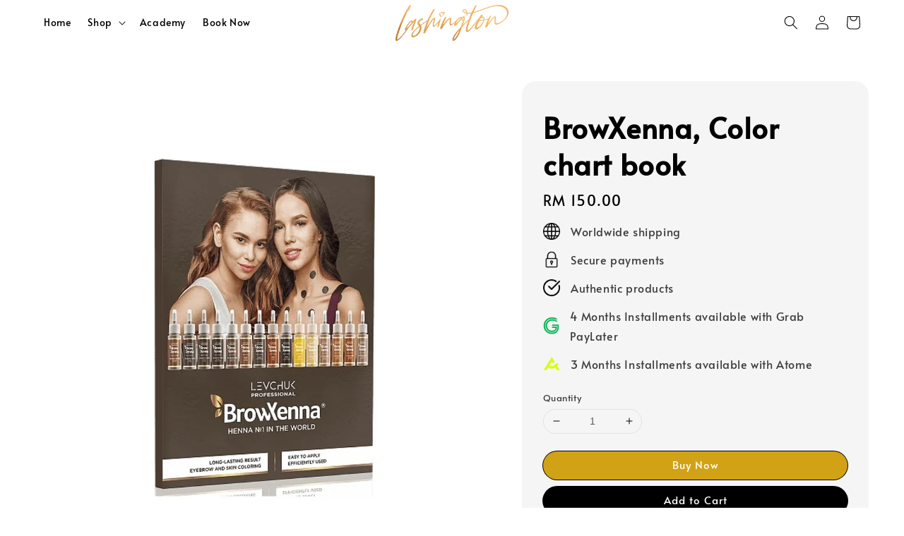

--- FILE ---
content_type: text/html; charset=UTF-8
request_url: https://lashington.com.my/collections/browxenna/products/browxenna-color-chart-book
body_size: 47145
content:
<!doctype html>
<!--[if lt IE 7]><html class="no-js lt-ie9 lt-ie8 lt-ie7" lang="en"> <![endif]-->
<!--[if IE 7]><html class="no-js lt-ie9 lt-ie8" lang="en"> <![endif]-->
<!--[if IE 8]><html class="no-js lt-ie9" lang="en"> <![endif]-->
<!--[if IE 9 ]><html class="ie9 no-js"> <![endif]-->
<!--[if (gt IE 9)|!(IE)]><!--> <html class="no-js"> <!--<![endif]-->
<head>

  <!-- Basic page needs ================================================== -->
  <meta charset="utf-8">
  <meta http-equiv="X-UA-Compatible" content="IE=edge,chrome=1">

  
  <link rel="icon" href="https://cdn.store-assets.com/s/978124/f/8847009.jpg" />
  

  <!-- Title and description ================================================== -->
  <title>
  BrowXenna, Color chart book &ndash; Lashington
  </title>

  

  <!-- Social meta ================================================== -->
  

  <meta property="og:type" content="product">
  <meta property="og:title" content="BrowXenna, Color chart book">
  <meta property="og:url" content="https://www.lashington.com.my/products/browxenna-color-chart-book">
  
  <meta property="og:image" content="https://cdn.store-assets.com/s/978124/i/44660199.jpg?width=480&format=webp">
  <meta property="og:image:secure_url" content="https://cdn.store-assets.com/s/978124/i/44660199.jpg?width=480&format=webp">
  
  <meta property="og:image" content="https://cdn.store-assets.com/s/978124/i/44660200.jpg?width=480&format=webp">
  <meta property="og:image:secure_url" content="https://cdn.store-assets.com/s/978124/i/44660200.jpg?width=480&format=webp">
  
  <meta property="og:image" content="https://cdn.store-assets.com/s/978124/i/44660201.jpg?width=480&format=webp">
  <meta property="og:image:secure_url" content="https://cdn.store-assets.com/s/978124/i/44660201.jpg?width=480&format=webp">
  
  <meta property="og:price:amount" content="150">
  <meta property="og:price:currency" content="MYR">


<meta property="og:description" content="Lashington">
<meta property="og:site_name" content="Lashington">



  <meta name="twitter:card" content="summary">



  <meta name="twitter:site" content="@">


  <meta name="twitter:title" content="BrowXenna, Color chart book">
  <meta name="twitter:description" content="✧ 𝐑𝐄𝐀𝐃𝐘 𝐒𝐓𝐎𝐂𝐊 𝐊𝐋 ✧✧ 𝐒𝐀𝐌𝐄 𝐃𝐀𝐘 𝐃𝐈𝐒𝐏𝐀𝐓𝐂𝐇 𝐅𝐎𝐑 𝐎𝐑𝐃𝐄𝐑 𝐁𝐄𝐅𝐎𝐑𝐄 𝟐𝐏𝐌 ✧Please note that there might be shipment delay during publicnholidayBrowXenna® Color chart book is a handy catalog that contains all the sha">
  <meta name="twitter:image" content="">
  <meta name="twitter:image:width" content="480">
  <meta name="twitter:image:height" content="480">




  <!-- Helpers ================================================== -->
  <link rel="canonical" href="https://www.lashington.com.my/products/browxenna-color-chart-book">
  <meta name="viewport" content="width=device-width,initial-scale=1">
  <meta name="theme-color" content="#000000">
  
  <script src="//ajax.googleapis.com/ajax/libs/jquery/1.11.0/jquery.min.js" type="text/javascript" ></script>
  
  <!-- Header hook for plugins ================================================== -->
  
<!-- ScriptTags -->
<script>window.__st={'p': 'product', 'cid': ''};</script><script src='/assets/events.js'></script><script>(function(){function asyncLoad(){var urls=['/assets/facebook-pixel.js?v=1.1.1666249185','/assets/traffic.js?v=1','https://apps.easystore.co/marketplace/lazada-malaysia/script.js?shop=lashington.easy.co','https://app.novochat.co/api/v1/widgets/single/71b27624-2c88-4137-a5eb-6a8028a719a7','https://apps.easystore.co/marketplace/shopee-malaysia/script.js?shop=lashington.easy.co','https://apps.easystore.co/google-analytics-4/script.js?shop=lashington.easy.co&t=1720323794'];for(var i=0;i<urls.length;i++){var s=document.createElement('script');s.type='text/javascript';s.async=true;s.src=urls[i];var x=document.getElementsByTagName('script')[0];x.parentNode.insertBefore(s, x);}}window.attachEvent ? window.attachEvent('onload', asyncLoad) : window.addEventListener('load', asyncLoad, false);})();</script>
<!-- /ScriptTags -->

  
  
  <script src="https://store-themes.easystore.co/978124/themes/310721/assets/global.js?t=1769025665" defer="defer"></script>

  
  
  <script>
  (function(i,s,o,g,r,a,m){i['GoogleAnalyticsObject']=r;i[r]=i[r]||function(){
  (i[r].q=i[r].q||[]).push(arguments)},i[r].l=1*new Date();a=s.createElement(o),
  m=s.getElementsByTagName(o)[0];a.async=1;a.src=g;m.parentNode.insertBefore(a,m)
  })(window,document,'script','https://www.google-analytics.com/analytics.js','ga');

  ga('create', '', 'auto','myTracker');
  ga('myTracker.send', 'pageview');

  </script>
  
  <script src="/assets/storefront.js?id=914286bfa5e6419c67d1" type="text/javascript" ></script>
  

  <!-- CSS ================================================== -->
  <style>
      @font-face {
        font-family: 'Alata';
        font-style: normal;
        font-weight: regular;
        src: local('Alata regular'), local('Alata-regular'), url(https://fonts.gstatic.com/s/alata/v2/PbytFmztEwbIofe6xKcRQEOX.ttf) format('truetype');
      }

      @font-face {
        font-family: 'Alata';
        font-style: normal;
        font-weight: regular;
        src: local('Alata regular'), local('Alata-regular'), url(https://fonts.gstatic.com/s/alata/v2/PbytFmztEwbIofe6xKcRQEOX.ttf) format('truetype');
      }

      :root {
        --font-body-family: 'Alata', sans-serif;
        --font-body-style: normal;
        --font-body-weight: 400;

        --font-heading-family: 'Alata', sans-serif;
        --font-heading-style: normal;
        --font-heading-weight: 700;

        --color-heading-text: 0,0,0;
        --color-base-text: 0,0,0;
        --color-base-background-1: 255,255,255;
        --color-base-background-2: 255,255,255;
        
        --color-base-solid-button-labels: 255,255,255;
        --color-base-outline-button-labels: 5,28,98;
        
        --color-base-accent-1: 0,0,0;
        --color-base-accent-2: 0,0,0;
        --payment-terms-background-color: 255,255,255;

        --gradient-base-background-1: 255,255,255;
        --gradient-base-background-2: 255,255,255;
        --gradient-base-accent-1: 0,0,0;
        --gradient-base-accent-2: 0,0,0;

        --page-width: 145rem;
      }

      *,
      *::before,
      *::after {
        box-sizing: inherit;
      }

      html {
        box-sizing: border-box;
        font-size: 62.5%;
        height: 100%;
      }

      body {
        display: grid;
        grid-template-rows: auto auto 1fr auto;
        grid-template-columns: 100%;
        min-height: 100%;
        margin: 0;
        font-size: 1.5rem;
        letter-spacing: 0.06rem;
        line-height: 1.8;
        font-family: var(--font-body-family);
        font-style: var(--font-body-style);
        font-weight: var(--font-body-weight);
        
      }

      @media screen and (min-width: 750px) {
        body {
          font-size: 1.6rem;
        }
      }
   </style>
  
  <link href="https://store-themes.easystore.co/978124/themes/310721/assets/base.css?t=1769025665" rel="stylesheet" type="text/css" media="screen" />

  
  
<!-- Snippet:global/head: Lazada Malaysia -->
<link type="text/css" rel="stylesheet" href="https://apps.easystore.co/assets/css/marketplace/main.css?v1.7">
<!-- /Snippet -->

<!-- Snippet:global/head: OnVoard Reviews -->
<script>
  (function() {
    window.OnVoard = window.OnVoard || function() {
      (window.OnVoard.q = window.OnVoard.q || []).push(arguments);
    };
    var script = document.createElement("script");
    var parent = document.getElementsByTagName("script")[0].parentNode;
    script.async = 1;

    
    script.src = "https://scripts.onvoard.com/apps/loader.js";
    
    parent.appendChild(script);
  })();
</script>


<script>

var ovData = {};
ovData["ecommerce_platform"] = "easystore";
ovData["account_id"] = "acct_mlkucjbqn1ofa7f";


  ovData["template"] = "product";
  ovData["cart"] = {"item_count":0,"total_price":0,"announcements":[]};
  ovData["product"] = {"id":7793747,"handle":"browxenna-color-chart-book","name":"BrowXenna, Color chart book","title":"BrowXenna, Color chart book","url":"\/products\/browxenna-color-chart-book","share_url":"https:\/\/www.lashington.com.my\/products\/browxenna-color-chart-book","price":150,"price_min":"150.0","price_max":"150.0","price_varies":false,"compare_at_price":0,"compare_at_price_min":"0.0","compare_at_price_max":"0.0","compare_at_price_varies":false,"available":true,"options_with_values":[],"options_by_name":[],"options":["Title"],"has_only_default_variant":true,"sole_variant_id":35323836,"variants":[{"id":35323836,"title":"Default Title","sku":null,"taxable":false,"barcode":null,"available":true,"inventory_quantity":2,"featured_image":{"id":44660199,"alt":"954a42d34340df45d9eeb8383b5c80ca","img_url":"https:\/\/cdn.store-assets.com\/s\/978124\/i\/44660199.jpg","src":"https:\/\/cdn.store-assets.com\/s\/978124\/i\/44660199.jpg","height":635,"width":635,"position":1,"type":"Images"},"price":15000,"compare_at_price":0,"is_enabled":true,"options":["Default Title"],"option1":"Default Title","option2":null,"option3":null,"points":null}],"selected_variant":{"id":35323836,"title":"Default Title","sku":null,"taxable":false,"barcode":null,"available":true,"inventory_quantity":2,"featured_image":{"id":44660199,"alt":"954a42d34340df45d9eeb8383b5c80ca","img_url":"https:\/\/cdn.store-assets.com\/s\/978124\/i\/44660199.jpg","src":"https:\/\/cdn.store-assets.com\/s\/978124\/i\/44660199.jpg","height":635,"width":635,"position":1,"type":"Images"},"price":15000,"compare_at_price":0,"is_enabled":true,"options":["Default Title"],"option1":"Default Title","option2":null,"option3":null,"points":null},"first_available_variant":{"id":35323836,"title":"Default Title","sku":null,"taxable":false,"barcode":null,"available":true,"inventory_quantity":2,"featured_image":{"id":44660199,"alt":"954a42d34340df45d9eeb8383b5c80ca","img_url":"https:\/\/cdn.store-assets.com\/s\/978124\/i\/44660199.jpg","src":"https:\/\/cdn.store-assets.com\/s\/978124\/i\/44660199.jpg","height":635,"width":635,"position":1,"type":"Images"},"price":15000,"compare_at_price":0,"is_enabled":true,"options":["Default Title"],"option1":"Default Title","option2":null,"option3":null,"points":null},"selected_or_first_available_variant":{"id":35323836,"title":"Default Title","sku":null,"taxable":false,"barcode":null,"available":true,"inventory_quantity":2,"featured_image":{"id":44660199,"alt":"954a42d34340df45d9eeb8383b5c80ca","img_url":"https:\/\/cdn.store-assets.com\/s\/978124\/i\/44660199.jpg","src":"https:\/\/cdn.store-assets.com\/s\/978124\/i\/44660199.jpg","height":635,"width":635,"position":1,"type":"Images"},"price":15000,"compare_at_price":0,"is_enabled":true,"options":["Default Title"],"option1":"Default Title","option2":null,"option3":null,"points":null},"img_url":"https:\/\/cdn.store-assets.com\/s\/978124\/i\/44660199.jpg","featured_image":{"id":44660199,"alt":"954a42d34340df45d9eeb8383b5c80ca","img_url":"https:\/\/cdn.store-assets.com\/s\/978124\/i\/44660199.jpg","src":"https:\/\/cdn.store-assets.com\/s\/978124\/i\/44660199.jpg","height":635,"width":635,"position":1,"type":"Images"},"secondary_image":{"id":44660200,"alt":"36aec00017f46ad485a096bcaeff55b4","img_url":"https:\/\/cdn.store-assets.com\/s\/978124\/i\/44660200.jpg","src":"https:\/\/cdn.store-assets.com\/s\/978124\/i\/44660200.jpg","height":635,"width":635,"position":2,"type":"Images"},"images":[{"id":44660199,"alt":"954a42d34340df45d9eeb8383b5c80ca","img_url":"https:\/\/cdn.store-assets.com\/s\/978124\/i\/44660199.jpg","src":"https:\/\/cdn.store-assets.com\/s\/978124\/i\/44660199.jpg","height":635,"width":635,"position":1,"type":"Images"},{"id":44660200,"alt":"36aec00017f46ad485a096bcaeff55b4","img_url":"https:\/\/cdn.store-assets.com\/s\/978124\/i\/44660200.jpg","src":"https:\/\/cdn.store-assets.com\/s\/978124\/i\/44660200.jpg","height":635,"width":635,"position":2,"type":"Images"},{"id":44660201,"alt":"fd7ee6a2dbd01848335444f525cdf3c5","img_url":"https:\/\/cdn.store-assets.com\/s\/978124\/i\/44660201.jpg","src":"https:\/\/cdn.store-assets.com\/s\/978124\/i\/44660201.jpg","height":635,"width":635,"position":3,"type":"Images"}],"media":[{"id":44660199,"alt":"954a42d34340df45d9eeb8383b5c80ca","img_url":"https:\/\/cdn.store-assets.com\/s\/978124\/i\/44660199.jpg","src":"https:\/\/cdn.store-assets.com\/s\/978124\/i\/44660199.jpg","height":635,"width":635,"position":1,"type":"Images"},{"id":44660200,"alt":"36aec00017f46ad485a096bcaeff55b4","img_url":"https:\/\/cdn.store-assets.com\/s\/978124\/i\/44660200.jpg","src":"https:\/\/cdn.store-assets.com\/s\/978124\/i\/44660200.jpg","height":635,"width":635,"position":2,"type":"Images"},{"id":44660201,"alt":"fd7ee6a2dbd01848335444f525cdf3c5","img_url":"https:\/\/cdn.store-assets.com\/s\/978124\/i\/44660201.jpg","src":"https:\/\/cdn.store-assets.com\/s\/978124\/i\/44660201.jpg","height":635,"width":635,"position":3,"type":"Images"}],"featured_media":{"id":44660199,"alt":"954a42d34340df45d9eeb8383b5c80ca","img_url":"https:\/\/cdn.store-assets.com\/s\/978124\/i\/44660199.jpg","src":"https:\/\/cdn.store-assets.com\/s\/978124\/i\/44660199.jpg","height":635,"width":635,"position":1,"type":"Images"},"metafields":{"channels":{"app252c9f9349aabc04":"1","app97b6cc4df0a6acb5":"1"}},"expires":null,"published_at":"2023-03-22T13:45:52.000+08:00","created_at":"2022-07-05T14:10:44.000+08:00","is_wishlisted":null,"content":"<link href='\/assets\/css\/froala_style.min.css' rel='stylesheet' type='text\/css'\/><div class='fr-view'>\u2727 \ud835\udc11\ud835\udc04\ud835\udc00\ud835\udc03\ud835\udc18 \ud835\udc12\ud835\udc13\ud835\udc0e\ud835\udc02\ud835\udc0a \ud835\udc0a\ud835\udc0b \u2727<br\/>\u2727 \ud835\udc12\ud835\udc00\ud835\udc0c\ud835\udc04 \ud835\udc03\ud835\udc00\ud835\udc18 \ud835\udc03\ud835\udc08\ud835\udc12\ud835\udc0f\ud835\udc00\ud835\udc13\ud835\udc02\ud835\udc07 \ud835\udc05\ud835\udc0e\ud835\udc11 \ud835\udc0e\ud835\udc11\ud835\udc03\ud835\udc04\ud835\udc11 \ud835\udc01\ud835\udc04\ud835\udc05\ud835\udc0e\ud835\udc11\ud835\udc04 \ud835\udfd0\ud835\udc0f\ud835\udc0c \u2727<br\/>Please note that there might be shipment delay during publicnholiday<br\/><br\/>BrowXenna\u00ae Color chart book is a handy catalog that contains all the shades of BrowXenna\u00ae Henna.<br\/>In addition to a clear demonstration of color on artificial hairs, it also describes how to work with BrowXenna\u00ae Henna.<br\/>The BrowXenna\u00ae Color chart book is a reliable assistant to the brow artist.<\/div>","description":"<link href='\/assets\/css\/froala_style.min.css' rel='stylesheet' type='text\/css'\/><div class='fr-view'>\u2727 \ud835\udc11\ud835\udc04\ud835\udc00\ud835\udc03\ud835\udc18 \ud835\udc12\ud835\udc13\ud835\udc0e\ud835\udc02\ud835\udc0a \ud835\udc0a\ud835\udc0b \u2727<br\/>\u2727 \ud835\udc12\ud835\udc00\ud835\udc0c\ud835\udc04 \ud835\udc03\ud835\udc00\ud835\udc18 \ud835\udc03\ud835\udc08\ud835\udc12\ud835\udc0f\ud835\udc00\ud835\udc13\ud835\udc02\ud835\udc07 \ud835\udc05\ud835\udc0e\ud835\udc11 \ud835\udc0e\ud835\udc11\ud835\udc03\ud835\udc04\ud835\udc11 \ud835\udc01\ud835\udc04\ud835\udc05\ud835\udc0e\ud835\udc11\ud835\udc04 \ud835\udfd0\ud835\udc0f\ud835\udc0c \u2727<br\/>Please note that there might be shipment delay during publicnholiday<br\/><br\/>BrowXenna\u00ae Color chart book is a handy catalog that contains all the shades of BrowXenna\u00ae Henna.<br\/>In addition to a clear demonstration of color on artificial hairs, it also describes how to work with BrowXenna\u00ae Henna.<br\/>The BrowXenna\u00ae Color chart book is a reliable assistant to the brow artist.<\/div>","meta_description":null,"brands":[],"tags":[],"vendor":null,"collections":[{"handle":"browxenna","title":"BrowXenna"}],"view_history":{"product_id":7793747,"viewed_at":"2026-01-29T18:21:13.972+08:00"},"promotions":[]};
  ovData["shop"] = {};
  ovData["customer"] = {};

  
    ovData["shop"] = {
      "currency": "MYR",
      "domain": "lashington.com.my",
      "url": "https://lashington.com.my",
      "money_format": "<span class=money data-ori-price='{{amount}}'>RM {{amount}} </span>",
    };
  

  

  window.OnVoardData = ovData;
</script>

<!-- /Snippet -->

<!-- Snippet:global/head: Shopee Malaysia -->
<link type="text/css" rel="stylesheet" href="https://apps.easystore.co/assets/css/marketplace/main.css?v1.71">
<!-- /Snippet -->


  <script>document.documentElement.className = document.documentElement.className.replace('no-js', 'js');</script>
</head>

<body id="browxenna--color-chart-book" class="template-product" >
	
  
<!-- Snippet:global/body_start: Console Extension -->
<div id='es_console' style='display: none;'>978124</div>
<!-- /Snippet -->
<link href="/assets/css/wishlist.css?v1.02" rel="stylesheet" type="text/css" media="screen" />
<link rel="stylesheet" href="https://cdnjs.cloudflare.com/ajax/libs/font-awesome/4.5.0/css/font-awesome.min.css">

<script src="/assets/js/wishlist/wishlist.js" type="text/javascript"></script>
	
 	<style>
  header {
    --logo-width: 160px;
  }
  .header-wrapper,
  .header-wrapper .list-menu--disclosure,
  .header-wrapper .search-modal{
    background-color: rgba(255, 255, 255, 1);
  }
  .header-wrapper .search-modal .field__input{
    background-color: rgb(var(--color-background));
  }
  .header-wrapper summary .icon-caret,
  .header-wrapper .header__menu-item a,
  .header-wrapper .list-menu__item,
  .header-wrapper .link--text{
    color: #000000;
  }
  .header__logo_secondary{
    display: none;
  }
  
  .search-modal__form{
    position: relative;
  }
  
  .dropdown {
    display: none;
    position: absolute;
    top: 100%;
    left: 0;
    width: 100%;
    padding: 5px 0;
    background-color: #fff;
    color:#000;
    z-index: 1000;
    border-bottom-left-radius: 15px;
    border-bottom-right-radius: 15px;
    border: 1px solid rgba(var(--color-foreground), 1);
    border-top: none;
    overflow-x: hidden;
    overflow-y: auto;
    max-height: 350px;
  }
  
  .dropdown-item {
    padding: 0.4rem 2rem;
    cursor: pointer;
    line-height: 1.4;
    overflow: hidden;
    text-overflow: ellipsis;
    white-space: nowrap;
  }
  
  .dropdown-item:hover{
    background-color: #f3f3f3;
  }
  
  .search__input.is-focus{
    border-radius: 15px;
    border-bottom-left-radius: 0;
    border-bottom-right-radius: 0;
    border: 1px solid rgba(var(--color-foreground), 1);
    border-bottom: none;
    box-shadow: none;
  }
  
  .clear-all {
    text-align: right;
    padding: 0 2rem 0.2rem;
    line-height: 1;
    font-size: 70%;
    margin-bottom: -2px;
  }
  
  .clear-all:hover{
    background-color: #fff;
  }
  
  .search-input-focus .easystore-section-header-hidden{
    transform: none;
  }
  .referral-notification {
    position: absolute;
    top: 100%;
    right: 0;
    background: white;
    border: 1px solid #e0e0e0;
    border-radius: 8px;
    box-shadow: 0 4px 12px rgba(0, 0, 0, 0.15);
    width: 280px;
    z-index: 1000;
    padding: 16px;
    margin-top: 8px;
    font-size: 14px;
    line-height: 1.4;
  }
  
  .referral-notification::before {
    content: '';
    position: absolute;
    top: -8px;
    right: 20px;
    width: 0;
    height: 0;
    border-left: 8px solid transparent;
    border-right: 8px solid transparent;
    border-bottom: 8px solid white;
  }
  
  .referral-notification::after {
    content: '';
    position: absolute;
    top: -9px;
    right: 20px;
    width: 0;
    height: 0;
    border-left: 8px solid transparent;
    border-right: 8px solid transparent;
    border-bottom: 8px solid #e0e0e0;
  }
  
  .referral-notification h4 {
    margin: 0 0 8px 0;
    color: #2196F3;
    font-size: 16px;
    font-weight: 600;
  }
  
  .referral-notification p {
    margin: 0 0 12px 0;
    color: #666;
  }
  
  .referral-notification .referral-code {
    background: #f5f5f5;
    padding: 8px;
    border-radius: 4px;
    font-family: monospace;
    font-size: 13px;
    text-align: center;
    margin: 8px 0;
    border: 1px solid #ddd;
  }
  
  .referral-notification .close-btn {
    position: absolute;
    top: 8px;
    right: 8px;
    background: none;
    border: none;
    font-size: 18px;
    color: #999;
    cursor: pointer;
    padding: 0;
    width: 20px;
    height: 20px;
    line-height: 1;
  }
  
  .referral-notification .close-btn:hover {
    color: #333;
  }
  
  .referral-notification .action-btn {
    background: #2196F3;
    color: white;
    border: none;
    padding: 8px 16px;
    border-radius: 4px;
    cursor: pointer;
    font-size: 12px;
    margin-right: 8px;
    margin-top: 8px;
  }
  
  .referral-notification .action-btn:hover {
    background: #1976D2;
  }
  
  .referral-notification .dismiss-btn {
    background: transparent;
    color: #666;
    border: 1px solid #ddd;
    padding: 8px 16px;
    border-radius: 4px;
    cursor: pointer;
    font-size: 12px;
    margin-top: 8px;
  }
  
  .referral-notification .dismiss-btn:hover {
    background: #f5f5f5;
  }
  .referral-modal__dialog {
    transform: translate(-50%, 0);
    transition: transform var(--duration-default) ease, visibility 0s;
    z-index: 10000;
    position: fixed;
    top: 20vh;
    left: 50%;
    width: 100%;
    max-width: 350px;
    box-shadow: 0 4px 12px rgba(0, 0, 0, 0.15);
    border-radius: 12px;
    background-color: #fff;
    color: #000;
    padding: 20px;
    text-align: center;
  }

  .modal-overlay.referral-modal-overlay {
    position: fixed;
    top: 0;
    left: 0;
    width: 100%;
    height: 100%;
    background-color: rgba(0, 0, 0, 0.7);
    z-index: 2001;
    display: block;
    opacity: 1;
    transition: opacity var(--duration-default) ease, visibility 0s;
  }
</style>



<link rel="preload" href="https://store-themes.easystore.co/978124/themes/310721/assets/section-header.css?t=1769025665" as="style" onload="this.onload=null;this.rel='stylesheet'">
<link rel="preload" href="https://store-themes.easystore.co/978124/themes/310721/assets/component-list-menu.css?t=1769025665" as="style" onload="this.onload=null;this.rel='stylesheet'">
<link rel="preload" href="https://store-themes.easystore.co/978124/themes/310721/assets/component-menu-drawer.css?t=1769025665" as="style" onload="this.onload=null;this.rel='stylesheet'">
<link rel="preload" href="https://store-themes.easystore.co/978124/themes/310721/assets/component-cart-notification.css?v1.1?t=1769025665" as="style" onload="this.onload=null;this.rel='stylesheet'">

<script src="https://store-themes.easystore.co/978124/themes/310721/assets/cart-notification.js?t=1769025665" defer="defer"></script>
<script src="https://store-themes.easystore.co/978124/themes/310721/assets/details-modal.js?t=1769025665" defer="defer"></script>

<svg xmlns="http://www.w3.org/2000/svg" class="hidden">
  <symbol id="icon-search" viewbox="0 0 18 19" fill="none">
    <path fill-rule="evenodd" clip-rule="evenodd" d="M11.03 11.68A5.784 5.784 0 112.85 3.5a5.784 5.784 0 018.18 8.18zm.26 1.12a6.78 6.78 0 11.72-.7l5.4 5.4a.5.5 0 11-.71.7l-5.41-5.4z" fill="currentColor"/>
  </symbol>

  <symbol id="icon-close" class="icon icon-close" fill="none" viewBox="0 0 18 17">
    <path d="M.865 15.978a.5.5 0 00.707.707l7.433-7.431 7.579 7.282a.501.501 0 00.846-.37.5.5 0 00-.153-.351L9.712 8.546l7.417-7.416a.5.5 0 10-.707-.708L8.991 7.853 1.413.573a.5.5 0 10-.693.72l7.563 7.268-7.418 7.417z" fill="currentColor">
  </symbol>
</svg>


<div id="easystore-section-header">
  <sticky-header class="header-wrapper header-wrapper--border-bottom">
    <header class="header header--top-center page-width header--has-menu" itemscope itemtype="http://schema.org/Organization">
      <div class="header__left-icon header__icons large-up-hide">
        <header-drawer data-breakpoint="tablet">
          <details class="menu-drawer-container menu-opening">
            <summary class="header__icon header__icon--menu header__icon--summary link link--text focus-inset" aria-label="Menu" role="button" aria-expanded="true" aria-controls="menu-drawer">
              <span>
                


    <svg class="icon icon-hamburger " data-name="Layer 1" xmlns="http://www.w3.org/2000/svg" viewBox="0 0 600 600"><path d="M32.5,65h535a25,25,0,0,0,0-50H32.5a25,25,0,0,0,0,50Z" fill="currentColor"/><path d="M567.5,275H32.5a25,25,0,0,0,0,50h535a25,25,0,0,0,0-50Z" fill="currentColor"/><path d="M567.5,535H32.5a25,25,0,0,0,0,50h535a25,25,0,0,0,0-50Z" fill="currentColor"/></svg>

  

                


    <svg class="icon icon-close " data-name="Layer 1" xmlns="http://www.w3.org/2000/svg" viewBox="0 0 600 600"><path d="M335.36,300,581.87,53.48a25,25,0,0,0-35.35-35.35L300,264.64,53.48,18.13A25,25,0,0,0,18.13,53.48L264.64,300,18.13,546.52a25,25,0,0,0,35.35,35.35L300,335.36,546.52,581.87a25,25,0,0,0,35.35-35.35Z" fill="currentColor"/></svg>

  

              </span>
            </summary>
            <div id="menu-drawer" class="menu-drawer motion-reduce" tabindex="-1">
              <div class="menu-drawer__inner-container">
                <div class="menu-drawer__navigation-container">
                  <nav class="menu-drawer__navigation">
                    <ul class="menu-drawer__menu list-menu" role="list">
                      
                      
                        
                          <li>
                            <a href="/"  class="menu-drawer__menu-item list-menu__item link link--text focus-inset">
                              Home
                            </a>
                          </li>
                        
                      
                      
                        
                          
                          <li>
                            <details>
                                  <summary class="menu-drawer__menu-item list-menu__item link link--text focus-inset" role="button" aria-expanded="false" aria-controls="link-Bags">
                                    <a href="/collections/all"  class="link--text list-menu__item menu-drawer__menu-item">
                                      Shop
                                    </a>
                                    


    <svg class="icon icon-arrow " data-name="Layer 1" xmlns="http://www.w3.org/2000/svg" viewBox="0 0 600 339.56"><path d="M31.06,196.67H504l-88.56,88.56a26.89,26.89,0,1,0,38,38L588,188.79a26.89,26.89,0,0,0,0-38L453.49,16.29a26.89,26.89,0,0,0-38,38L504,142.88H31.06a26.9,26.9,0,0,0,0,53.79Z" fill="currentColor"/></svg>

  

                                    


    <svg aria-hidden="true" focusable="false" role="presentation" class="icon icon-caret " viewBox="0 0 10 6">
      <path fill-rule="evenodd" clip-rule="evenodd" d="M9.354.646a.5.5 0 00-.708 0L5 4.293 1.354.646a.5.5 0 00-.708.708l4 4a.5.5 0 00.708 0l4-4a.5.5 0 000-.708z" fill="currentColor"></path>
    </svg>

  

                                  </summary>
                                  <div class="menu-drawer__submenu motion-reduce" tabindex="-1">
                                    <div class="menu-drawer__inner-submenu">
                                      <button class="menu-drawer__close-button link link--text focus-inset" aria-expanded="true">
                                        


    <svg class="icon icon-arrow " data-name="Layer 1" xmlns="http://www.w3.org/2000/svg" viewBox="0 0 600 339.56"><path d="M31.06,196.67H504l-88.56,88.56a26.89,26.89,0,1,0,38,38L588,188.79a26.89,26.89,0,0,0,0-38L453.49,16.29a26.89,26.89,0,0,0-38,38L504,142.88H31.06a26.9,26.9,0,0,0,0,53.79Z" fill="currentColor"/></svg>

  

                                        Shop
                                      </button>
                                      <ul class="menu-drawer__menu list-menu" role="list" tabindex="-1">
                                        
                                          
                                          
                                            <li>
                                              <a href="/collections/hot-selling"  class="menu-drawer__menu-item link link--text list-menu__item focus-inset">
                                                Best Sellers
                                              </a>
                                            </li>
                                          
                                        
                                          
                                          
                                            <li>
                                              <a href="/collections/the-l-theory"  class="menu-drawer__menu-item link link--text list-menu__item focus-inset">
                                                The L Theory
                                              </a>
                                            </li>
                                          
                                        
                                          
                                          
                                            <li>
                                              <a href="/collections/bronsun"  class="menu-drawer__menu-item link link--text list-menu__item focus-inset">
                                                Bronsun
                                              </a>
                                            </li>
                                          
                                        
                                          
                                          
                                            <li>
                                              <a href="/collections/inlei"  class="menu-drawer__menu-item link link--text list-menu__item focus-inset">
                                                InLei
                                              </a>
                                            </li>
                                          
                                        
                                          
                                          
                                            <li>
                                              <a href="/collections/browxenna"  class="menu-drawer__menu-item link link--text list-menu__item focus-inset">
                                                BrowXenna
                                              </a>
                                            </li>
                                          
                                        
                                          
                                          
                                            <li>
                                              <a href="/collections/academy"  class="menu-drawer__menu-item link link--text list-menu__item focus-inset">
                                                Academy
                                              </a>
                                            </li>
                                          
                                        
                                          
                                          
                                            <li>
                                              <a href="/collections/aftercare"  class="menu-drawer__menu-item link link--text list-menu__item focus-inset">
                                                Aftercare
                                              </a>
                                            </li>
                                          
                                        
                                          
                                          
                                            <li>
                                              <a href="/collections/refectocil"  class="menu-drawer__menu-item link link--text list-menu__item focus-inset">
                                                RefectoCil
                                              </a>
                                            </li>
                                          
                                        
                                        
                                      </ul>
                                    </div>
                                  </div>
                            </details>
                          </li>
                        
                      
                      
                        
                          <li>
                            <a href="/collections/academy"  class="menu-drawer__menu-item list-menu__item link link--text focus-inset">
                              Academy
                            </a>
                          </li>
                        
                      
                      
                        
                          <li>
                            <a href="https://bookings.gettimely.com/lashington/bb/book"  class="menu-drawer__menu-item list-menu__item link link--text focus-inset">
                              Book Now
                            </a>
                          </li>
                        
                      
                    </ul>
                  </nav>
  
                  <div class="menu-drawer__utility-links">
  
                    


  <div class="menu-drawer__account disclosure">
    <div class="select">
      <select class="currency-picker select__select" name="currencies">
        <option value="" selected="selected"></option>
        
          
          <option value="MYR">MYR</option>
          
        
          
          <option value="IDR">IDR</option>
          
        
          
          <option value="SGD">SGD</option>
          
        
          
          <option value="THB">THB</option>
          
        
          
          <option value="BND">BND</option>
          
        
          
          <option value="USD">USD</option>
          
        
          
        
        </select>
    </div>
  </div>



  
                    
                    
                    
                      <a href="/account/login" class="menu-drawer__account link link--text focus-inset h5">
                         


    <svg xmlns="http://www.w3.org/2000/svg" aria-hidden="true" focusable="false" role="presentation" class="icon icon-account " fill="none" viewBox="0 0 18 19">
      <path fill-rule="evenodd" clip-rule="evenodd" d="M6 4.5a3 3 0 116 0 3 3 0 01-6 0zm3-4a4 4 0 100 8 4 4 0 000-8zm5.58 12.15c1.12.82 1.83 2.24 1.91 4.85H1.51c.08-2.6.79-4.03 1.9-4.85C4.66 11.75 6.5 11.5 9 11.5s4.35.26 5.58 1.15zM9 10.5c-2.5 0-4.65.24-6.17 1.35C1.27 12.98.5 14.93.5 18v.5h17V18c0-3.07-.77-5.02-2.33-6.15-1.52-1.1-3.67-1.35-6.17-1.35z" fill="currentColor"></path>
    </svg>

  
 
                        
                        Log in
                      </a>
                    
                      <a href="/account/register" class="menu-drawer__account link link--text focus-inset h5">
                        
                         


    <svg xmlns="http://www.w3.org/2000/svg" aria-hidden="true" focusable="false" role="presentation" class="icon icon-plus " fill="none" viewBox="0 0 10 10">
      <path fill-rule="evenodd" clip-rule="evenodd" d="M1 4.51a.5.5 0 000 1h3.5l.01 3.5a.5.5 0 001-.01V5.5l3.5-.01a.5.5 0 00-.01-1H5.5L5.49.99a.5.5 0 00-1 .01v3.5l-3.5.01H1z" fill="currentColor"></path>
    </svg>

  
 
                        Create account
                      </a>
                    
                    
                    
                  </div>
                </div>
              </div>
            </div>
          </details>
        </header-drawer>
        <details-modal class="header__search">
  <details>
    <summary class="header__icon header__icon--search header__icon--summary link link--text focus-inset modal__toggle" aria-haspopup="dialog" aria-label="Search">
      <span>
        <svg class="modal__toggle-open icon icon-search" aria-hidden="true" focusable="false" role="presentation">
          <use href="#icon-search">
        </svg>
        <svg class="modal__toggle-close icon icon-close" aria-hidden="true" focusable="false" role="presentation">
          <use href="#icon-close">
        </svg>
      </span>
    </summary>
    <div class="search-modal modal__content" role="dialog" aria-modal="true" aria-label="Search">
      <div class="modal-overlay"></div>
      <div class="search-modal__content" tabindex="-1">
          <form action="/search" method="get" role="search" class="search search-modal__form">
            <div class="field">
              <input class="search__input field__input" 
                id="Search-In-Modal"
                type="search"
                name="q"
                value=""
                placeholder="Search"
                autocomplete="off"
              >
              <label class="field__label" for="Search-In-Modal">Search</label>
              <div class="dropdown" id="searchDropdown"></div>
              <input type="hidden" name="search_history" class="hidden_search_history">
              <input type="hidden" name="options[prefix]" value="last">
              <button class="search__button field__button" aria-label="Search">
                <svg class="icon icon-search" aria-hidden="true" focusable="false" role="presentation">
                  <use href="#icon-search">
                </svg>
              </button> 
            </div>
          </form>
        <button type="button" class="search-modal__close-button modal__close-button link link--text focus-inset" aria-label="accessibility.close">
          <svg class="icon icon-close" aria-hidden="true" focusable="false" role="presentation">
            <use href="#icon-close">
          </svg>
        </button>
      </div>
    </div>
  </details>
</details-modal>
      </div>
  
      
        <a href="/" class="header__heading-link link link--text focus-inset" itemprop="url">
          
          <img src="https://cdn.store-assets.com/s/978124/f/8846999.png" class="header__heading-logo" alt="Lashington" loading="lazy" itemprop="logo">
        </a>
      
      <nav class="header__inline-menu">
        <ul class="list-menu list-menu--inline" role="list">
          
            
              
                <li>
                  <a href="/"  class="header__menu-item header__menu-item list-menu__item link link--text focus-inset">
                    Home
                  </a>
                </li>
              
            
            
              
                
                <li>
                  <details-disclosure>
                    <details>
                      <summary class="header__menu-item list-menu__item link focus-inset">
                        <a href="/collections/all"  >Shop</a>
                        


    <svg aria-hidden="true" focusable="false" role="presentation" class="icon icon-caret " viewBox="0 0 10 6">
      <path fill-rule="evenodd" clip-rule="evenodd" d="M9.354.646a.5.5 0 00-.708 0L5 4.293 1.354.646a.5.5 0 00-.708.708l4 4a.5.5 0 00.708 0l4-4a.5.5 0 000-.708z" fill="currentColor"></path>
    </svg>

  

                      </summary>
                      <ul class="header__submenu list-menu list-menu--disclosure caption-large motion-reduce" role="list" tabindex="-1">
                        
                        
                        
                          
                            
                            <li>
                              <a href="/collections/hot-selling"  class="header__menu-item list-menu__item link link--text focus-inset caption-large">
                                Best Sellers
                              </a>
                            </li>
                          
                        
                        
                          
                            
                            <li>
                              <a href="/collections/the-l-theory"  class="header__menu-item list-menu__item link link--text focus-inset caption-large">
                                The L Theory
                              </a>
                            </li>
                          
                        
                        
                          
                            
                            <li>
                              <a href="/collections/bronsun"  class="header__menu-item list-menu__item link link--text focus-inset caption-large">
                                Bronsun
                              </a>
                            </li>
                          
                        
                        
                          
                            
                            <li>
                              <a href="/collections/inlei"  class="header__menu-item list-menu__item link link--text focus-inset caption-large">
                                InLei
                              </a>
                            </li>
                          
                        
                        
                          
                            
                            <li>
                              <a href="/collections/browxenna"  class="header__menu-item list-menu__item link link--text focus-inset caption-large">
                                BrowXenna
                              </a>
                            </li>
                          
                        
                        
                          
                            
                            <li>
                              <a href="/collections/academy"  class="header__menu-item list-menu__item link link--text focus-inset caption-large">
                                Academy
                              </a>
                            </li>
                          
                        
                        
                          
                            
                            <li>
                              <a href="/collections/aftercare"  class="header__menu-item list-menu__item link link--text focus-inset caption-large">
                                Aftercare
                              </a>
                            </li>
                          
                        
                        
                          
                            
                            <li>
                              <a href="/collections/refectocil"  class="header__menu-item list-menu__item link link--text focus-inset caption-large">
                                RefectoCil
                              </a>
                            </li>
                          
                        
                      </ul>
                    </details>
                  </details-disclosure>
                </li>
              
            
            
              
                <li>
                  <a href="/collections/academy"  class="header__menu-item header__menu-item list-menu__item link link--text focus-inset">
                    Academy
                  </a>
                </li>
              
            
            
              
                <li>
                  <a href="https://bookings.gettimely.com/lashington/bb/book"  class="header__menu-item header__menu-item list-menu__item link link--text focus-inset">
                    Book Now
                  </a>
                </li>
              
            
            
            
              
                
                  
                
                  
                
              
            
        </ul>
      </nav>
      <div class="header__icons">
        <div class="medium-hide small-hide">
          <details-modal class="header__search">
  <details>
    <summary class="header__icon header__icon--search header__icon--summary link link--text focus-inset modal__toggle" aria-haspopup="dialog" aria-label="Search">
      <span>
        <svg class="modal__toggle-open icon icon-search" aria-hidden="true" focusable="false" role="presentation">
          <use href="#icon-search">
        </svg>
        <svg class="modal__toggle-close icon icon-close" aria-hidden="true" focusable="false" role="presentation">
          <use href="#icon-close">
        </svg>
      </span>
    </summary>
    <div class="search-modal modal__content" role="dialog" aria-modal="true" aria-label="Search">
      <div class="modal-overlay"></div>
      <div class="search-modal__content" tabindex="-1">
          <form action="/search" method="get" role="search" class="search search-modal__form">
            <div class="field">
              <input class="search__input field__input" 
                id="Search-In-Modal"
                type="search"
                name="q"
                value=""
                placeholder="Search"
                autocomplete="off"
              >
              <label class="field__label" for="Search-In-Modal">Search</label>
              <div class="dropdown" id="searchDropdown"></div>
              <input type="hidden" name="search_history" class="hidden_search_history">
              <input type="hidden" name="options[prefix]" value="last">
              <button class="search__button field__button" aria-label="Search">
                <svg class="icon icon-search" aria-hidden="true" focusable="false" role="presentation">
                  <use href="#icon-search">
                </svg>
              </button> 
            </div>
          </form>
        <button type="button" class="search-modal__close-button modal__close-button link link--text focus-inset" aria-label="accessibility.close">
          <svg class="icon icon-close" aria-hidden="true" focusable="false" role="presentation">
            <use href="#icon-close">
          </svg>
        </button>
      </div>
    </div>
  </details>
</details-modal>
        </div>
        
        
          
            <div class="header__icon header__icon--account link link--text focus-inset small-hide medium-hide" style="position: relative;">
              <a href="/account/login" class="header__icon link link--text focus-inset p-2">
                


    <svg xmlns="http://www.w3.org/2000/svg" aria-hidden="true" focusable="false" role="presentation" class="icon icon-account " fill="none" viewBox="0 0 18 19">
      <path fill-rule="evenodd" clip-rule="evenodd" d="M6 4.5a3 3 0 116 0 3 3 0 01-6 0zm3-4a4 4 0 100 8 4 4 0 000-8zm5.58 12.15c1.12.82 1.83 2.24 1.91 4.85H1.51c.08-2.6.79-4.03 1.9-4.85C4.66 11.75 6.5 11.5 9 11.5s4.35.26 5.58 1.15zM9 10.5c-2.5 0-4.65.24-6.17 1.35C1.27 12.98.5 14.93.5 18v.5h17V18c0-3.07-.77-5.02-2.33-6.15-1.52-1.1-3.67-1.35-6.17-1.35z" fill="currentColor"></path>
    </svg>

  

              </a>

              <!-- Referral Notification Popup for Desktop -->
              <div id="referralNotification" class="referral-notification" style="display: none;">
                <button class="close-btn" onclick="dismissReferralNotification()">&times;</button>
                <div style="text-align: center; margin-bottom: 16px;">
                  <div style="width: 100px; height: 100px; margin: 0 auto;">
                    <img src="https://resources.easystore.co/storefront/icons/channels/vector_referral_program.svg">
                  </div>
                </div>
                <p id="referralSignupMessage" style="text-align: center; font-size: 14px; color: #666; margin: 0 0 20px 0;">
                  Your friend gifted you   credit! Sign up now to redeem.
                </p>
                <div style="text-align: center;">
                  <button class="btn" onclick="goToSignupPage()" style="width: 100%;">
                    Sign Up
                  </button>
                </div>
              </div>
            </div>
          
        

        <a href="/cart" class="header__icon header__icon--cart link link--text focus-inset" id="cart-icon-bubble">
          


	<svg class="icon icon-cart-empty " aria-hidden="true" focusable="false" role="presentation" xmlns="http://www.w3.org/2000/svg" viewBox="0 0 40 40" fill="none">
      <path d="m15.75 11.8h-3.16l-.77 11.6a5 5 0 0 0 4.99 5.34h7.38a5 5 0 0 0 4.99-5.33l-.78-11.61zm0 1h-2.22l-.71 10.67a4 4 0 0 0 3.99 4.27h7.38a4 4 0 0 0 4-4.27l-.72-10.67h-2.22v.63a4.75 4.75 0 1 1 -9.5 0zm8.5 0h-7.5v.63a3.75 3.75 0 1 0 7.5 0z" fill="currentColor" fill-rule="evenodd"></path>
    </svg>    

  

          <div class="cart-count-bubble hidden">
            <span aria-hidden="true" class="js-content-cart-count">0</span>
          </div>
        </a>

        
          
          <!-- Referral Notification Modal for Mobile -->
          <details-modal class="referral-modal" id="referralMobileModal">
            <details>
              <summary class="referral-modal__toggle" aria-haspopup="dialog" aria-label="Open referral modal" style="display: none;">
              </summary>
              <div class="modal-overlay referral-modal-overlay"></div>
              <div class="referral-modal__dialog" role="dialog" aria-modal="true" aria-label="Referral notification">
                <div class="referral-modal__content">
                  <button type="button" class="modal__close-button" aria-label="Close" onclick="closeMobileReferralModal()" style="position: absolute; top: 16px; right: 16px; background: none; border: none; font-size: 24px; cursor: pointer;">
                    &times;
                  </button>
                  
                  <div style="margin-bottom: 24px;">
                    <div style="width: 120px; height: 120px; margin: 0 auto 20px;">
                      <img src="https://resources.easystore.co/storefront/icons/channels/vector_referral_program.svg" style="width: 100%; height: 100%;">
                    </div>
                  </div>
                  
                  <p id="referralSignupMessageMobile" style="font-size: 16px; color: #333; margin: 0 0 30px 0; line-height: 1.5;">
                    Your friend gifted you   credit! Sign up now to redeem.
                  </p>
                  
                  <button type="button" class="btn" onclick="goToSignupPageFromMobile()" style="width: 100%;">
                    Sign Up
                  </button>
                </div>
              </div>
            </details>
          </details-modal>
          
        
      </div>
    </header>
  </sticky-header>
  
<cart-notification>
  <div class="cart-notification-wrapper page-width color-background-1">
    <div id="cart-notification" class="cart-notification focus-inset" aria-modal="true" aria-label="Added to cart" role="dialog" tabindex="-1">
      <div class="cart-notification__header">
        <h2 class="cart-notification__heading caption-large">


    <svg class="icon icon-checkmark color-foreground-text " aria-hidden="true" focusable="false" xmlns="http://www.w3.org/2000/svg" viewBox="0 0 12 9" fill="none">
      <path fill-rule="evenodd" clip-rule="evenodd" d="M11.35.643a.5.5 0 01.006.707l-6.77 6.886a.5.5 0 01-.719-.006L.638 4.845a.5.5 0 11.724-.69l2.872 3.011 6.41-6.517a.5.5 0 01.707-.006h-.001z" fill="currentColor"></path>
    </svg>

  
 Added to cart</h2>
        <button type="button" class="cart-notification__close modal__close-button link link--text focus-inset" aria-label="accessibility.close">
          


    <svg class="icon icon-close " data-name="Layer 1" xmlns="http://www.w3.org/2000/svg" viewBox="0 0 600 600"><path d="M335.36,300,581.87,53.48a25,25,0,0,0-35.35-35.35L300,264.64,53.48,18.13A25,25,0,0,0,18.13,53.48L264.64,300,18.13,546.52a25,25,0,0,0,35.35,35.35L300,335.36,546.52,581.87a25,25,0,0,0,35.35-35.35Z" fill="currentColor"/></svg>

  

        </button>
      </div>
      <div id="cart-notification-product" class="cart-notification-product"></div>
      <div class="cart-notification__links">
        <a href="/cart" id="cart-notification-button" class="button button--secondary button--full-width">View cart (<span class="js-content-cart-count">0</span>)</a>
        <form action="/cart" method="post" id="cart-notification-form">
          <input type="hidden" name="_token" value="rrek4ZWFt272p5sSx7XisvXaDmXooabSX1pfchUr">
          <input type="hidden" name="current_currency" value="">
          <button class="button button--primary button--full-width" name="checkout" value="true">Checkout</button>
        </form>
        <a href="/collections/all" class="link button-label">Continue shopping</a>
      </div>
    </div>
  </div>
</cart-notification>
<style>
  .cart-notification {
     display: none;
  }
</style>
<script>
document.getElementById('cart-notification-form').addEventListener('submit',(event)=>{
  if(event.submitter) event.submitter.classList.add('loading');
})

</script>

</div>


<script>

  class StickyHeader extends HTMLElement {
    constructor() {
      super();
    }

    connectedCallback() {
      this.header = document.getElementById('easystore-section-header');
      this.headerBounds = {};
      this.currentScrollTop = 0;
      this.preventReveal = false;

      this.onScrollHandler = this.onScroll.bind(this);
      this.hideHeaderOnScrollUp = () => this.preventReveal = true;

      this.addEventListener('preventHeaderReveal', this.hideHeaderOnScrollUp);
      window.addEventListener('scroll', this.onScrollHandler, false);

      this.createObserver();
    }

    disconnectedCallback() {
      this.removeEventListener('preventHeaderReveal', this.hideHeaderOnScrollUp);
      window.removeEventListener('scroll', this.onScrollHandler);
    }

    createObserver() {
      let observer = new IntersectionObserver((entries, observer) => {
        this.headerBounds = entries[0].intersectionRect;
        observer.disconnect();
      });

      observer.observe(this.header);
    }

    onScroll() {
      const scrollTop = window.pageYOffset || document.documentElement.scrollTop;

      if (scrollTop > this.currentScrollTop && scrollTop > this.headerBounds.bottom) {
        requestAnimationFrame(this.sticky.bind(this));
      } else if (scrollTop < this.currentScrollTop && scrollTop > this.headerBounds.bottom) {
        if (!this.preventReveal) {
          requestAnimationFrame(this.reveal.bind(this));
        } else {
          window.clearTimeout(this.isScrolling);

          this.isScrolling = setTimeout(() => {
            this.preventReveal = false;
          }, 66);

          requestAnimationFrame(this.sticky.bind(this));
        }
      } else if (scrollTop <= this.headerBounds.top) {
        requestAnimationFrame(this.reset.bind(this));
      }


      this.currentScrollTop = scrollTop;
    }

    sticky() {
      this.header.classList.add('easystore-section-header-sticky');
      this.closeMenuDisclosure();
      this.closeSearchModal();
    }

    reveal() {
      this.header.classList.add('easystore-section-header-sticky');
    }

    reset() {
      this.header.classList.remove('easystore-section-header-sticky', 'animate');
    }

    closeMenuDisclosure() {
      this.disclosures = this.disclosures || this.header.querySelectorAll('details-disclosure');
      this.disclosures.forEach(disclosure => disclosure.close());
    }

    closeSearchModal() {
      this.searchModal = this.searchModal || this.header.querySelector('details-modal');
      this.searchModal.close(false);
    }
  }

  customElements.define('sticky-header', StickyHeader);

  
  class DetailsDisclosure extends HTMLElement{
    constructor() {
      super();
      this.mainDetailsToggle = this.querySelector('details');
      // this.mainDetailsToggle.addEventListener('focusout', this.onFocusOut.bind(this));
      this.mainDetailsToggle.addEventListener('mouseover', this.open.bind(this));
      this.mainDetailsToggle.addEventListener('mouseleave', this.close.bind(this));
    }

    onFocusOut() {
      setTimeout(() => {
        if (!this.contains(document.activeElement)) this.close();
      })
    }

    open() {
      this.mainDetailsToggle.setAttribute('open',1)
    }

    close() {
      this.mainDetailsToggle.removeAttribute('open')
    }
  }

  customElements.define('details-disclosure', DetailsDisclosure);

  function clearAll() {
    localStorage.removeItem('searchHistory'); 
    
    var customer = "";
    if(customer) {
      // Your logic to clear all data or call an endpoint
      fetch('/account/search_histories', {
          method: 'DELETE',
          headers: {
            "Content-Type": "application/json",
            "X-Requested-With": "XMLHttpRequest"
          },
          body: JSON.stringify({
            _token: "rrek4ZWFt272p5sSx7XisvXaDmXooabSX1pfchUr"
          }),
      })
      .then(response => response.json())
    }
  }
  // End - delete search history from local storage
  
  // search history dropdown  
  var searchInputs = document.querySelectorAll('.search__input');
  
  if(searchInputs.length > 0) {
    
    searchInputs.forEach((searchInput)=> {
    
      searchInput.addEventListener('focus', function() {
        var searchDropdown = searchInput.closest('form').querySelector('#searchDropdown');
        searchDropdown.innerHTML = ''; // Clear existing items
  
        // retrieve data from local storage
        var searchHistoryData = JSON.parse(localStorage.getItem('searchHistory')) || [];
  
        // Convert JSON to string
        var search_history_json = JSON.stringify(searchHistoryData);
  
        // Set the value of the hidden input
        searchInput.closest('form').querySelector(".hidden_search_history").value = search_history_json;
  
        // create dropdown items
        var clearAllItem = document.createElement('div');
        clearAllItem.className = 'dropdown-item clear-all';
        clearAllItem.textContent = 'Clear';
        clearAllItem.addEventListener('click', function() {
          clearAll();
          searchDropdown.style.display = 'none';
          searchInput.classList.remove('is-focus');
        });
        searchDropdown.appendChild(clearAllItem);
  
        // create dropdown items
        searchHistoryData.forEach(function(item) {
          var dropdownItem = document.createElement('div');
          dropdownItem.className = 'dropdown-item';
          dropdownItem.textContent = item.term;
          dropdownItem.addEventListener('click', function() {
            searchInput.value = item.term;
            searchInput.closest('form').submit();
            searchDropdown.style.display = 'none';
          });
          searchDropdown.appendChild(dropdownItem);
        });
  
        if(searchHistoryData.length > 0){
          // display the dropdown
          searchInput.classList.add('is-focus');
          document.body.classList.add('search-input-focus');
          searchDropdown.style.display = 'block';
        }
      });
  
      searchInput.addEventListener("focusout", (event) => {
        var searchDropdown = searchInput.closest('form').querySelector('#searchDropdown');
        searchInput.classList.remove('is-focus');
        searchDropdown.classList.add('transparent');
        setTimeout(()=>{
          searchDropdown.style.display = 'none';
          searchDropdown.classList.remove('transparent');
          document.body.classList.remove('search-input-focus');
        }, 400);
      });
    })
  }
  // End - search history dropdown

  // referral notification popup
  const referralMessageTemplate = 'Your friend gifted you __CURRENCY_CODE__ __CREDIT_AMOUNT__ credit! Sign up now to redeem.';
  const shopCurrency = 'RM';

  function getCookie(name) {
    const value = `; ${document.cookie}`;
    const parts = value.split(`; ${name}=`);
    if (parts.length === 2) return parts.pop().split(';').shift();
    return null;
  }

  function removeCookie(name) {
    document.cookie = `${name}=; expires=Thu, 01 Jan 1970 00:00:00 UTC; path=/;`;
  }

  function showReferralNotification() {
    const referralCode = getCookie('customer_referral_code');
    
    
    const customerReferralCode = null;
    
    
    const activeReferralCode = referralCode || customerReferralCode;
    const referralData = JSON.parse(localStorage.getItem('referral_notification_data')) || {};
    
    if (referralData.timestamp && referralData.expirationDays) {
      const expirationTime = referralData.timestamp + (referralData.expirationDays * 24 * 60 * 60 * 1000);
      if (Date.now() > expirationTime) {
        localStorage.removeItem('referral_notification_data');
        return;
      }
    }
    
    if (referralData.dismissed) return;
    
    if (activeReferralCode) {
      if (referralData.creditAmount) {
        displayReferralNotification(referralData.creditAmount);
      } else {
        fetchReferralCampaignData(activeReferralCode);
      }
    }
  }
    
  function fetchReferralCampaignData(referralCode) {
    fetch(`/customer/referral_program/campaigns/${referralCode}`)
      .then(response => {
        if (!response.ok) {
          throw new Error('Network response was not ok');
        }
        return response.json();
      })
      .then(data => {
        let refereeCreditAmount = null;
        if (data.data.campaign && data.data.campaign.referral_rules) {
          const refereeRule = data.data.campaign.referral_rules.find(rule => 
            rule.target_type === 'referee' && 
            rule.event_name === 'customer/create' && 
            rule.entitlement && 
            rule.entitlement.type === 'credit'
          );
          
          if (refereeRule) {
            refereeCreditAmount = refereeRule.entitlement.amount;
          }
        }
        
        const referralData = JSON.parse(localStorage.getItem('referral_notification_data')) || {};
        referralData.creditAmount = refereeCreditAmount;
        referralData.dismissed = referralData.dismissed || false;
        referralData.timestamp = Date.now();
        referralData.expirationDays = 3;
        localStorage.setItem('referral_notification_data', JSON.stringify(referralData));
        
        displayReferralNotification(refereeCreditAmount);
      })
      .catch(error => {
        removeCookie('customer_referral_code');
      });
  }
    
  function displayReferralNotification(creditAmount = null) {
    const isMobile = innerWidth <= 749;
    
    if (isMobile) {
      const mobileModal = document.querySelector('#referralMobileModal details');
      const mobileMessageElement = document.getElementById('referralSignupMessageMobile');
      
      if (mobileModal && mobileMessageElement) {
        if (creditAmount) {
          const finalMessage = referralMessageTemplate
            .replace('__CREDIT_AMOUNT__', creditAmount)
            .replace('__CURRENCY_CODE__', shopCurrency);
          
          mobileMessageElement.textContent = finalMessage;
        }
        
        mobileModal.setAttribute('open', '');
      }
    } else {
      const notification = document.getElementById('referralNotification');
      
      if (notification) {
        if (creditAmount) {
          const messageElement = document.getElementById('referralSignupMessage');
          if (messageElement) {
            const finalMessage = referralMessageTemplate
              .replace('__CREDIT_AMOUNT__', creditAmount)
              .replace('__CURRENCY_CODE__', shopCurrency);
            
            messageElement.textContent = finalMessage;
          }
        }
        
        notification.style.display = 'block';
      }
    }
  }

  showReferralNotification();

  addEventListener('beforeunload', function() {
    const referralData = JSON.parse(localStorage.getItem('referral_notification_data')) || {};
    
    if (referralData.creditAmount !== undefined) {
      referralData.creditAmount = null;
      localStorage.setItem('referral_notification_data', JSON.stringify(referralData));
    }
  });

  function closeReferralNotification() {
    const notification = document.getElementById('referralNotification');
    if (notification) {
      notification.style.display = 'none';
    }
  }

  function dismissReferralNotification() {
    const referralData = JSON.parse(localStorage.getItem('referral_notification_data')) || {};
    
    referralData.dismissed = true;
    referralData.timestamp = referralData.timestamp || Date.now();
    referralData.expirationDays = referralData.expirationDays || 3;
    
    localStorage.setItem('referral_notification_data', JSON.stringify(referralData));
    
    closeReferralNotification();
  }

  function goToSignupPage() {
    location.href = '/account/register';
    dismissReferralNotification();
  }

  function closeMobileReferralModal() {
    const mobileModal = document.querySelector('#referralMobileModal details');
    if (mobileModal) {
      mobileModal.removeAttribute('open');
    }
    
    const referralData = JSON.parse(localStorage.getItem('referral_notification_data')) || {};
    referralData.dismissed = true;
    referralData.timestamp = referralData.timestamp || Date.now();
    referralData.expirationDays = referralData.expirationDays || 3;
    localStorage.setItem('referral_notification_data', JSON.stringify(referralData));
  }

  function goToSignupPageFromMobile() {
    location.href = '/account/register';
    closeMobileReferralModal();
  }
  // End - referral notification popup
</script>


  <main id="MainContent" class="content-for-layout focus-none" role="main" tabindex="-1">
    
    
<!-- <link href="https://store-themes.easystore.co/978124/themes/310721/assets/component-rte.css?t=1769025665" rel="stylesheet" type="text/css" media="screen" /> -->
<link rel="preload" href="https://store-themes.easystore.co/978124/themes/310721/assets/section-main-product.css?t=1769025665" as="style" onload="this.onload=null;this.rel='stylesheet'">
<link rel="preload" href="https://store-themes.easystore.co/978124/themes/310721/assets/component-price.css?t=1769025665" as="style" onload="this.onload=null;this.rel='stylesheet'">

<style>
  .product-wrapper_color{
    background-color: rgba(245, 245, 245, 1);
    padding: 30px;
    border-radius: 20px;
  }
  .product__info-wrapper .product-card-wrapper{
    background-color: rgba(245, 245, 245, 1);
  }
</style>

<link rel="preload" href="https://store-themes.easystore.co/978124/themes/310721/assets/component-slider.css?t=1769025665" as="style" onload="this.onload=null;this.rel='stylesheet'">
<script src="https://store-themes.easystore.co/978124/themes/310721/assets/product-form.js?t=1769025665" defer="defer"></script>

<section class="product-section page-width spaced-section">
  
<!-- Snippet:product/content_top: Google Analytics 4 -->
<div id="ProductDataStorage" data-product='{"id":7793747,"handle":"browxenna-color-chart-book","name":"BrowXenna, Color chart book","title":"BrowXenna, Color chart book","url":"\/products\/browxenna-color-chart-book","share_url":"https:\/\/www.lashington.com.my\/products\/browxenna-color-chart-book","price":150,"price_min":"150.0","price_max":"150.0","price_varies":false,"compare_at_price":0,"compare_at_price_min":"0.0","compare_at_price_max":"0.0","compare_at_price_varies":false,"available":true,"options_with_values":[],"options_by_name":[],"options":["Title"],"has_only_default_variant":true,"sole_variant_id":35323836,"variants":[{"id":35323836,"title":"Default Title","sku":null,"taxable":false,"barcode":null,"available":true,"inventory_quantity":2,"featured_image":{"id":44660199,"alt":"954a42d34340df45d9eeb8383b5c80ca","img_url":"https:\/\/cdn.store-assets.com\/s\/978124\/i\/44660199.jpg","src":"https:\/\/cdn.store-assets.com\/s\/978124\/i\/44660199.jpg","height":635,"width":635,"position":1,"type":"Images"},"price":15000,"compare_at_price":0,"is_enabled":true,"options":["Default Title"],"option1":"Default Title","option2":null,"option3":null,"points":null}],"selected_variant":{"id":35323836,"title":"Default Title","sku":null,"taxable":false,"barcode":null,"available":true,"inventory_quantity":2,"featured_image":{"id":44660199,"alt":"954a42d34340df45d9eeb8383b5c80ca","img_url":"https:\/\/cdn.store-assets.com\/s\/978124\/i\/44660199.jpg","src":"https:\/\/cdn.store-assets.com\/s\/978124\/i\/44660199.jpg","height":635,"width":635,"position":1,"type":"Images"},"price":15000,"compare_at_price":0,"is_enabled":true,"options":["Default Title"],"option1":"Default Title","option2":null,"option3":null,"points":null},"first_available_variant":{"id":35323836,"title":"Default Title","sku":null,"taxable":false,"barcode":null,"available":true,"inventory_quantity":2,"featured_image":{"id":44660199,"alt":"954a42d34340df45d9eeb8383b5c80ca","img_url":"https:\/\/cdn.store-assets.com\/s\/978124\/i\/44660199.jpg","src":"https:\/\/cdn.store-assets.com\/s\/978124\/i\/44660199.jpg","height":635,"width":635,"position":1,"type":"Images"},"price":15000,"compare_at_price":0,"is_enabled":true,"options":["Default Title"],"option1":"Default Title","option2":null,"option3":null,"points":null},"selected_or_first_available_variant":{"id":35323836,"title":"Default Title","sku":null,"taxable":false,"barcode":null,"available":true,"inventory_quantity":2,"featured_image":{"id":44660199,"alt":"954a42d34340df45d9eeb8383b5c80ca","img_url":"https:\/\/cdn.store-assets.com\/s\/978124\/i\/44660199.jpg","src":"https:\/\/cdn.store-assets.com\/s\/978124\/i\/44660199.jpg","height":635,"width":635,"position":1,"type":"Images"},"price":15000,"compare_at_price":0,"is_enabled":true,"options":["Default Title"],"option1":"Default Title","option2":null,"option3":null,"points":null},"img_url":"https:\/\/cdn.store-assets.com\/s\/978124\/i\/44660199.jpg","featured_image":{"id":44660199,"alt":"954a42d34340df45d9eeb8383b5c80ca","img_url":"https:\/\/cdn.store-assets.com\/s\/978124\/i\/44660199.jpg","src":"https:\/\/cdn.store-assets.com\/s\/978124\/i\/44660199.jpg","height":635,"width":635,"position":1,"type":"Images"},"secondary_image":{"id":44660200,"alt":"36aec00017f46ad485a096bcaeff55b4","img_url":"https:\/\/cdn.store-assets.com\/s\/978124\/i\/44660200.jpg","src":"https:\/\/cdn.store-assets.com\/s\/978124\/i\/44660200.jpg","height":635,"width":635,"position":2,"type":"Images"},"images":[{"id":44660199,"alt":"954a42d34340df45d9eeb8383b5c80ca","img_url":"https:\/\/cdn.store-assets.com\/s\/978124\/i\/44660199.jpg","src":"https:\/\/cdn.store-assets.com\/s\/978124\/i\/44660199.jpg","height":635,"width":635,"position":1,"type":"Images"},{"id":44660200,"alt":"36aec00017f46ad485a096bcaeff55b4","img_url":"https:\/\/cdn.store-assets.com\/s\/978124\/i\/44660200.jpg","src":"https:\/\/cdn.store-assets.com\/s\/978124\/i\/44660200.jpg","height":635,"width":635,"position":2,"type":"Images"},{"id":44660201,"alt":"fd7ee6a2dbd01848335444f525cdf3c5","img_url":"https:\/\/cdn.store-assets.com\/s\/978124\/i\/44660201.jpg","src":"https:\/\/cdn.store-assets.com\/s\/978124\/i\/44660201.jpg","height":635,"width":635,"position":3,"type":"Images"}],"media":[{"id":44660199,"alt":"954a42d34340df45d9eeb8383b5c80ca","img_url":"https:\/\/cdn.store-assets.com\/s\/978124\/i\/44660199.jpg","src":"https:\/\/cdn.store-assets.com\/s\/978124\/i\/44660199.jpg","height":635,"width":635,"position":1,"type":"Images"},{"id":44660200,"alt":"36aec00017f46ad485a096bcaeff55b4","img_url":"https:\/\/cdn.store-assets.com\/s\/978124\/i\/44660200.jpg","src":"https:\/\/cdn.store-assets.com\/s\/978124\/i\/44660200.jpg","height":635,"width":635,"position":2,"type":"Images"},{"id":44660201,"alt":"fd7ee6a2dbd01848335444f525cdf3c5","img_url":"https:\/\/cdn.store-assets.com\/s\/978124\/i\/44660201.jpg","src":"https:\/\/cdn.store-assets.com\/s\/978124\/i\/44660201.jpg","height":635,"width":635,"position":3,"type":"Images"}],"featured_media":{"id":44660199,"alt":"954a42d34340df45d9eeb8383b5c80ca","img_url":"https:\/\/cdn.store-assets.com\/s\/978124\/i\/44660199.jpg","src":"https:\/\/cdn.store-assets.com\/s\/978124\/i\/44660199.jpg","height":635,"width":635,"position":1,"type":"Images"},"metafields":{"channels":{"app252c9f9349aabc04":"1","app97b6cc4df0a6acb5":"1"}},"expires":null,"published_at":"2023-03-22T13:45:52.000+08:00","created_at":"2022-07-05T14:10:44.000+08:00","is_wishlisted":null,"content":"<link href=\u0027\/assets\/css\/froala_style.min.css\u0027 rel=\u0027stylesheet\u0027 type=\u0027text\/css\u0027\/><div class=\u0027fr-view\u0027>\u2727 \ud835\udc11\ud835\udc04\ud835\udc00\ud835\udc03\ud835\udc18 \ud835\udc12\ud835\udc13\ud835\udc0e\ud835\udc02\ud835\udc0a \ud835\udc0a\ud835\udc0b \u2727<br\/>\u2727 \ud835\udc12\ud835\udc00\ud835\udc0c\ud835\udc04 \ud835\udc03\ud835\udc00\ud835\udc18 \ud835\udc03\ud835\udc08\ud835\udc12\ud835\udc0f\ud835\udc00\ud835\udc13\ud835\udc02\ud835\udc07 \ud835\udc05\ud835\udc0e\ud835\udc11 \ud835\udc0e\ud835\udc11\ud835\udc03\ud835\udc04\ud835\udc11 \ud835\udc01\ud835\udc04\ud835\udc05\ud835\udc0e\ud835\udc11\ud835\udc04 \ud835\udfd0\ud835\udc0f\ud835\udc0c \u2727<br\/>Please note that there might be shipment delay during publicnholiday<br\/><br\/>BrowXenna\u00ae Color chart book is a handy catalog that contains all the shades of BrowXenna\u00ae Henna.<br\/>In addition to a clear demonstration of color on artificial hairs, it also describes how to work with BrowXenna\u00ae Henna.<br\/>The BrowXenna\u00ae Color chart book is a reliable assistant to the brow artist.<\/div>","description":"<link href=\u0027\/assets\/css\/froala_style.min.css\u0027 rel=\u0027stylesheet\u0027 type=\u0027text\/css\u0027\/><div class=\u0027fr-view\u0027>\u2727 \ud835\udc11\ud835\udc04\ud835\udc00\ud835\udc03\ud835\udc18 \ud835\udc12\ud835\udc13\ud835\udc0e\ud835\udc02\ud835\udc0a \ud835\udc0a\ud835\udc0b \u2727<br\/>\u2727 \ud835\udc12\ud835\udc00\ud835\udc0c\ud835\udc04 \ud835\udc03\ud835\udc00\ud835\udc18 \ud835\udc03\ud835\udc08\ud835\udc12\ud835\udc0f\ud835\udc00\ud835\udc13\ud835\udc02\ud835\udc07 \ud835\udc05\ud835\udc0e\ud835\udc11 \ud835\udc0e\ud835\udc11\ud835\udc03\ud835\udc04\ud835\udc11 \ud835\udc01\ud835\udc04\ud835\udc05\ud835\udc0e\ud835\udc11\ud835\udc04 \ud835\udfd0\ud835\udc0f\ud835\udc0c \u2727<br\/>Please note that there might be shipment delay during publicnholiday<br\/><br\/>BrowXenna\u00ae Color chart book is a handy catalog that contains all the shades of BrowXenna\u00ae Henna.<br\/>In addition to a clear demonstration of color on artificial hairs, it also describes how to work with BrowXenna\u00ae Henna.<br\/>The BrowXenna\u00ae Color chart book is a reliable assistant to the brow artist.<\/div>","meta_description":null,"brands":[],"tags":[],"vendor":null,"collections":[{"handle":"browxenna","title":"BrowXenna"}],"view_history":{"product_id":7793747,"viewed_at":"2026-01-29T18:21:13.972+08:00"},"promotions":[]}'></div>
<script>
  window.product = {"id":7793747,"handle":"browxenna-color-chart-book","name":"BrowXenna, Color chart book","title":"BrowXenna, Color chart book","url":"\/products\/browxenna-color-chart-book","share_url":"https:\/\/www.lashington.com.my\/products\/browxenna-color-chart-book","price":150,"price_min":"150.0","price_max":"150.0","price_varies":false,"compare_at_price":0,"compare_at_price_min":"0.0","compare_at_price_max":"0.0","compare_at_price_varies":false,"available":true,"options_with_values":[],"options_by_name":[],"options":["Title"],"has_only_default_variant":true,"sole_variant_id":35323836,"variants":[{"id":35323836,"title":"Default Title","sku":null,"taxable":false,"barcode":null,"available":true,"inventory_quantity":2,"featured_image":{"id":44660199,"alt":"954a42d34340df45d9eeb8383b5c80ca","img_url":"https:\/\/cdn.store-assets.com\/s\/978124\/i\/44660199.jpg","src":"https:\/\/cdn.store-assets.com\/s\/978124\/i\/44660199.jpg","height":635,"width":635,"position":1,"type":"Images"},"price":15000,"compare_at_price":0,"is_enabled":true,"options":["Default Title"],"option1":"Default Title","option2":null,"option3":null,"points":null}],"selected_variant":{"id":35323836,"title":"Default Title","sku":null,"taxable":false,"barcode":null,"available":true,"inventory_quantity":2,"featured_image":{"id":44660199,"alt":"954a42d34340df45d9eeb8383b5c80ca","img_url":"https:\/\/cdn.store-assets.com\/s\/978124\/i\/44660199.jpg","src":"https:\/\/cdn.store-assets.com\/s\/978124\/i\/44660199.jpg","height":635,"width":635,"position":1,"type":"Images"},"price":15000,"compare_at_price":0,"is_enabled":true,"options":["Default Title"],"option1":"Default Title","option2":null,"option3":null,"points":null},"first_available_variant":{"id":35323836,"title":"Default Title","sku":null,"taxable":false,"barcode":null,"available":true,"inventory_quantity":2,"featured_image":{"id":44660199,"alt":"954a42d34340df45d9eeb8383b5c80ca","img_url":"https:\/\/cdn.store-assets.com\/s\/978124\/i\/44660199.jpg","src":"https:\/\/cdn.store-assets.com\/s\/978124\/i\/44660199.jpg","height":635,"width":635,"position":1,"type":"Images"},"price":15000,"compare_at_price":0,"is_enabled":true,"options":["Default Title"],"option1":"Default Title","option2":null,"option3":null,"points":null},"selected_or_first_available_variant":{"id":35323836,"title":"Default Title","sku":null,"taxable":false,"barcode":null,"available":true,"inventory_quantity":2,"featured_image":{"id":44660199,"alt":"954a42d34340df45d9eeb8383b5c80ca","img_url":"https:\/\/cdn.store-assets.com\/s\/978124\/i\/44660199.jpg","src":"https:\/\/cdn.store-assets.com\/s\/978124\/i\/44660199.jpg","height":635,"width":635,"position":1,"type":"Images"},"price":15000,"compare_at_price":0,"is_enabled":true,"options":["Default Title"],"option1":"Default Title","option2":null,"option3":null,"points":null},"img_url":"https:\/\/cdn.store-assets.com\/s\/978124\/i\/44660199.jpg","featured_image":{"id":44660199,"alt":"954a42d34340df45d9eeb8383b5c80ca","img_url":"https:\/\/cdn.store-assets.com\/s\/978124\/i\/44660199.jpg","src":"https:\/\/cdn.store-assets.com\/s\/978124\/i\/44660199.jpg","height":635,"width":635,"position":1,"type":"Images"},"secondary_image":{"id":44660200,"alt":"36aec00017f46ad485a096bcaeff55b4","img_url":"https:\/\/cdn.store-assets.com\/s\/978124\/i\/44660200.jpg","src":"https:\/\/cdn.store-assets.com\/s\/978124\/i\/44660200.jpg","height":635,"width":635,"position":2,"type":"Images"},"images":[{"id":44660199,"alt":"954a42d34340df45d9eeb8383b5c80ca","img_url":"https:\/\/cdn.store-assets.com\/s\/978124\/i\/44660199.jpg","src":"https:\/\/cdn.store-assets.com\/s\/978124\/i\/44660199.jpg","height":635,"width":635,"position":1,"type":"Images"},{"id":44660200,"alt":"36aec00017f46ad485a096bcaeff55b4","img_url":"https:\/\/cdn.store-assets.com\/s\/978124\/i\/44660200.jpg","src":"https:\/\/cdn.store-assets.com\/s\/978124\/i\/44660200.jpg","height":635,"width":635,"position":2,"type":"Images"},{"id":44660201,"alt":"fd7ee6a2dbd01848335444f525cdf3c5","img_url":"https:\/\/cdn.store-assets.com\/s\/978124\/i\/44660201.jpg","src":"https:\/\/cdn.store-assets.com\/s\/978124\/i\/44660201.jpg","height":635,"width":635,"position":3,"type":"Images"}],"media":[{"id":44660199,"alt":"954a42d34340df45d9eeb8383b5c80ca","img_url":"https:\/\/cdn.store-assets.com\/s\/978124\/i\/44660199.jpg","src":"https:\/\/cdn.store-assets.com\/s\/978124\/i\/44660199.jpg","height":635,"width":635,"position":1,"type":"Images"},{"id":44660200,"alt":"36aec00017f46ad485a096bcaeff55b4","img_url":"https:\/\/cdn.store-assets.com\/s\/978124\/i\/44660200.jpg","src":"https:\/\/cdn.store-assets.com\/s\/978124\/i\/44660200.jpg","height":635,"width":635,"position":2,"type":"Images"},{"id":44660201,"alt":"fd7ee6a2dbd01848335444f525cdf3c5","img_url":"https:\/\/cdn.store-assets.com\/s\/978124\/i\/44660201.jpg","src":"https:\/\/cdn.store-assets.com\/s\/978124\/i\/44660201.jpg","height":635,"width":635,"position":3,"type":"Images"}],"featured_media":{"id":44660199,"alt":"954a42d34340df45d9eeb8383b5c80ca","img_url":"https:\/\/cdn.store-assets.com\/s\/978124\/i\/44660199.jpg","src":"https:\/\/cdn.store-assets.com\/s\/978124\/i\/44660199.jpg","height":635,"width":635,"position":1,"type":"Images"},"metafields":{"channels":{"app252c9f9349aabc04":"1","app97b6cc4df0a6acb5":"1"}},"expires":null,"published_at":"2023-03-22T13:45:52.000+08:00","created_at":"2022-07-05T14:10:44.000+08:00","is_wishlisted":null,"content":"<link href=\u0027\/assets\/css\/froala_style.min.css\u0027 rel=\u0027stylesheet\u0027 type=\u0027text\/css\u0027\/><div class=\u0027fr-view\u0027>\u2727 \ud835\udc11\ud835\udc04\ud835\udc00\ud835\udc03\ud835\udc18 \ud835\udc12\ud835\udc13\ud835\udc0e\ud835\udc02\ud835\udc0a \ud835\udc0a\ud835\udc0b \u2727<br\/>\u2727 \ud835\udc12\ud835\udc00\ud835\udc0c\ud835\udc04 \ud835\udc03\ud835\udc00\ud835\udc18 \ud835\udc03\ud835\udc08\ud835\udc12\ud835\udc0f\ud835\udc00\ud835\udc13\ud835\udc02\ud835\udc07 \ud835\udc05\ud835\udc0e\ud835\udc11 \ud835\udc0e\ud835\udc11\ud835\udc03\ud835\udc04\ud835\udc11 \ud835\udc01\ud835\udc04\ud835\udc05\ud835\udc0e\ud835\udc11\ud835\udc04 \ud835\udfd0\ud835\udc0f\ud835\udc0c \u2727<br\/>Please note that there might be shipment delay during publicnholiday<br\/><br\/>BrowXenna\u00ae Color chart book is a handy catalog that contains all the shades of BrowXenna\u00ae Henna.<br\/>In addition to a clear demonstration of color on artificial hairs, it also describes how to work with BrowXenna\u00ae Henna.<br\/>The BrowXenna\u00ae Color chart book is a reliable assistant to the brow artist.<\/div>","description":"<link href=\u0027\/assets\/css\/froala_style.min.css\u0027 rel=\u0027stylesheet\u0027 type=\u0027text\/css\u0027\/><div class=\u0027fr-view\u0027>\u2727 \ud835\udc11\ud835\udc04\ud835\udc00\ud835\udc03\ud835\udc18 \ud835\udc12\ud835\udc13\ud835\udc0e\ud835\udc02\ud835\udc0a \ud835\udc0a\ud835\udc0b \u2727<br\/>\u2727 \ud835\udc12\ud835\udc00\ud835\udc0c\ud835\udc04 \ud835\udc03\ud835\udc00\ud835\udc18 \ud835\udc03\ud835\udc08\ud835\udc12\ud835\udc0f\ud835\udc00\ud835\udc13\ud835\udc02\ud835\udc07 \ud835\udc05\ud835\udc0e\ud835\udc11 \ud835\udc0e\ud835\udc11\ud835\udc03\ud835\udc04\ud835\udc11 \ud835\udc01\ud835\udc04\ud835\udc05\ud835\udc0e\ud835\udc11\ud835\udc04 \ud835\udfd0\ud835\udc0f\ud835\udc0c \u2727<br\/>Please note that there might be shipment delay during publicnholiday<br\/><br\/>BrowXenna\u00ae Color chart book is a handy catalog that contains all the shades of BrowXenna\u00ae Henna.<br\/>In addition to a clear demonstration of color on artificial hairs, it also describes how to work with BrowXenna\u00ae Henna.<br\/>The BrowXenna\u00ae Color chart book is a reliable assistant to the brow artist.<\/div>","meta_description":null,"brands":[],"tags":[],"vendor":null,"collections":[{"handle":"browxenna","title":"BrowXenna"}],"view_history":{"product_id":7793747,"viewed_at":"2026-01-29T18:21:13.972+08:00"},"promotions":[]}
</script>

<!-- /Snippet -->

  <div class="product grid grid--1-col grid--2-col-tablet">
    
    
      <div class="grid__item product__media-wrapper">
        <div class="image-modal-wrapper">
          <slider-component class="slider-mobile-gutter slider-component">
            <ul id="main-image-wrapper-main-product" class="product__media-list grid grid--peek list-unstyled slider slider--mobile" role="list">
              
                <li id="image-item-44660199" class="main-image product__media-item grid__item slider__slide d-flex flex-align-center" data-image-id="44660199">
                  
                    <img src="https://cdn.store-assets.com/s/978124/i/44660199.jpg?width=1024&format=webp" alt="954a42d34340df45d9eeb8383b5c80ca" width="100%" loading="lazy" class="js-image-modal-toggle">
                  
                </li>
              
                <li id="image-item-44660200" class="main-image product__media-item grid__item slider__slide d-flex flex-align-center" data-image-id="44660200">
                  
                    <img src="https://cdn.store-assets.com/s/978124/i/44660200.jpg?width=1024&format=webp" alt="36aec00017f46ad485a096bcaeff55b4" width="100%" loading="lazy" class="js-image-modal-toggle">
                  
                </li>
              
                <li id="image-item-44660201" class="main-image product__media-item grid__item slider__slide d-flex flex-align-center" data-image-id="44660201">
                  
                    <img src="https://cdn.store-assets.com/s/978124/i/44660201.jpg?width=1024&format=webp" alt="fd7ee6a2dbd01848335444f525cdf3c5" width="100%" loading="lazy" class="js-image-modal-toggle">
                  
                </li>
              
            </ul>
            <div class="slider-buttons no-js-hidden ">
              <button type="button" class="slider-button slider-button--prev" name="previous">


    <svg aria-hidden="true" focusable="false" role="presentation" class="icon icon-caret " viewBox="0 0 10 6">
      <path fill-rule="evenodd" clip-rule="evenodd" d="M9.354.646a.5.5 0 00-.708 0L5 4.293 1.354.646a.5.5 0 00-.708.708l4 4a.5.5 0 00.708 0l4-4a.5.5 0 000-.708z" fill="currentColor"></path>
    </svg>

  
</button>
              <div class="slider-counter caption">
                <span class="slider-counter--current">1</span>
                <span aria-hidden="true"> / </span>
                <span class="slider-counter--total"></span>
              </div>
              <button type="button" class="slider-button slider-button--next" name="next">


    <svg aria-hidden="true" focusable="false" role="presentation" class="icon icon-caret " viewBox="0 0 10 6">
      <path fill-rule="evenodd" clip-rule="evenodd" d="M9.354.646a.5.5 0 00-.708 0L5 4.293 1.354.646a.5.5 0 00-.708.708l4 4a.5.5 0 00.708 0l4-4a.5.5 0 000-.708z" fill="currentColor"></path>
    </svg>

  
</button>
            </div>
          </slider-component>
          <span class="js-image-modal-close product-media-modal__toggle hidden">


    <svg class="icon icon-close " data-name="Layer 1" xmlns="http://www.w3.org/2000/svg" viewBox="0 0 600 600"><path d="M335.36,300,581.87,53.48a25,25,0,0,0-35.35-35.35L300,264.64,53.48,18.13A25,25,0,0,0,18.13,53.48L264.64,300,18.13,546.52a25,25,0,0,0,35.35,35.35L300,335.36,546.52,581.87a25,25,0,0,0,35.35-35.35Z" fill="currentColor"/></svg>

  
</span>
          
        </div>
      </div>
    


    <div class="grid__item product__info-wrapper">
      <div id="ProductInfo-main-product" class="product__info-container product__info-container--sticky">
        <div class="product-wrapper_color">
          

          <h1 class="product__title">
            BrowXenna, Color chart book
          </h1>

          <!-- price -->
          <div id="price-main-product">
            

<div class="price
   price--large
  
  "
  >

  <dl>
    <div class="price__regular">
      <dt>
        <span class="visually-hidden visually-hidden--inline">Regular price</span>
      </dt>
      <dd >
        <span class="price-item price-item--regular">
          
            
  
    <span class=money data-ori-price='150.00'>RM 150.00 </span>
  

          
        </span>
      </dd>
    </div>
    <div class="price__sale">
      <dt>
        <span class="visually-hidden visually-hidden--inline">Sale price</span>
      </dt>
      <dd >
        <span id="ProductPrice" class="price-item price-item--sale">
          
            
  
    <span class=money data-ori-price='150.00'>RM 150.00 </span>
  

          
        </span>
      </dd>
      
      <dt class="price__compare">
        <span class="visually-hidden visually-hidden--inline">Regular price</span>
      </dt>
      <dd class="price__compare">
        <s class="price-item price-item--regular">
          
            <span class=money data-ori-price='0.00'>RM 0.00 </span> 
          
          
        </s>
      </dd>
      
    </div>
  </dl>
  
    <span class="badge price__badge-sale color-accent-2" aria-hidden="true">
      Sale
    </span>

    <span class="badge price__badge-sold-out" aria-hidden="true">
      Sold Out
    </span>
  
</div>

          </div>

          <div class="product_upsell-info">
            
              
              
              <div class="product_upsell-box">
                
                  <div class="product_upsell-icon">
                    <img src="https://cdn.store-assets.com/s/943101/f/8656454.png" alt="Worldwide shipping | Lashington">
                  </div>
                
                
                  <div class="product_upsell-text">
                    Worldwide shipping
                  </div>
                
              </div>
            
              
              
              <div class="product_upsell-box">
                
                  <div class="product_upsell-icon">
                    <img src="https://cdn.store-assets.com/s/943101/f/8656465.png" alt="Secure payments | Lashington">
                  </div>
                
                
                  <div class="product_upsell-text">
                    Secure payments
                  </div>
                
              </div>
            
              
              
              <div class="product_upsell-box">
                
                  <div class="product_upsell-icon">
                    <img src="https://cdn.store-assets.com/s/943101/f/8656462.png" alt="Authentic products | Lashington">
                  </div>
                
                
                  <div class="product_upsell-text">
                    Authentic products
                  </div>
                
              </div>
            
              
              
              <div class="product_upsell-box">
                
                  <div class="product_upsell-icon">
                    <img src="https://cdn.store-assets.com/s/978124/f/11155148.png" alt="4 Months Installments available with Grab PayLater | Lashington">
                  </div>
                
                
                  <div class="product_upsell-text">
                    4 Months Installments available with Grab PayLater
                  </div>
                
              </div>
            
              
              
              <div class="product_upsell-box">
                
                  <div class="product_upsell-icon">
                    <img src="https://cdn.store-assets.com/s/978124/f/11155124.png" alt="3 Months Installments available with Atome | Lashington">
                  </div>
                
                
                  <div class="product_upsell-text">
                    3 Months Installments available with Atome
                  </div>
                
              </div>
            
          </div>

          <product-form class="product-form">
            <form action="/cart/add" method="post" enctype="multipart/form-data" data-addtocart='{"id":7793747,"name":"BrowXenna\u0026quot; Color chart book","sku":"","price":150.0,"quantity":1,"variant":"Default Title","category":"BrowXenna","brands":""}' id="AddToCartForm-main-product">

              
<!-- Snippet:product/field_top: Shopee Malaysia -->
  <div id='rating_app252c9f9349aabc04'>
  </div>
<!-- /Snippet -->
<style>
.sf_promo-promo-label, #sf_promo-view-more-tag, .sf_promo-label-unclickable:hover {
    color: #4089e4
}
</style>
<div class="sf_promo-tag-wrapper">
    <div id="sf_promo-tag-label"></div>
    <div class="sf_promo-tag-container">
        <div id="sf_promo-tag"></div>
        <a id="sf_promo-view-more-tag" class="sf_promo-promo-label hide" onclick="getPromotionList(true)">View More</a>
    </div>
</div>
<style>
.sf_point_earn-tag-wrapper {
    margin-bottom: 20px;
}
.sf_point_earn-tag-container {
    padding: 5px 0;
    border-radius: 5px;
    font-size: 14px;
    width: fit-content;
    display: flex;
    column-gap: 5px;
    color: #000;
}
.sf_point_earn-tag-container svg {
    width: 24px;
    height: 24px;
    flex-shrink: 0;
}
</style>

<div class="sf_point_earn-tag-wrapper" style="display: none;">
    <div class="sf_point_earn-tag-container">
        <svg id="a" data-name="Layer 2" xmlns="http://www.w3.org/2000/svg" viewBox="0 0 24 24">
            <path d="m12,21.75c-5.38,0-9.75-4.37-9.75-9.75S6.62,2.25,12,2.25s9.75,4.37,9.75,9.75-4.37,9.75-9.75,9.75Zm0-18C7.45,3.75,3.75,7.45,3.75,12s3.7,8.25,8.25,8.25,8.25-3.7,8.25-8.25S16.55,3.75,12,3.75Zm-3.28,13.73c-.16,0-.31-.05-.44-.14-.23-.17-.35-.45-.3-.73l.56-3.27-2.38-2.31c-.2-.2-.28-.5-.19-.77.09-.27.32-.47.61-.51l3.28-.48,1.47-2.97c.25-.51,1.09-.51,1.35,0l1.47,2.97,3.28.48c.28.04.52.24.61.51.09.27.01.57-.19.77l-2.38,2.31.56,3.27c.05.28-.07.57-.3.73-.23.17-.54.19-.79.06l-2.92-1.54-2.93,1.54c-.11.06-.23.09-.35.09Zm-.42-6.47l1.57,1.53c.18.17.26.42.22.66l-.37,2.16,1.94-1.02c.22-.12.48-.11.7,0l1.93,1.02-.37-2.16c-.04-.24.04-.49.22-.66l1.57-1.53-2.16-.31c-.24-.04-.46-.19-.57-.41l-.97-1.96-.97,1.96c-.11.22-.32.38-.57.41l-2.16.31Z" stroke-width="0"/>
        </svg>
        <div id="sf_point_earn-tag"></div>
    </div>
</div>


<script>
  document.addEventListener("DOMContentLoaded", function() {
    var variantSelect = document.getElementById("productSelect-main-product") || document.getElementById("productSelect");
    var variants = [{"id":35323836,"title":"Default Title","sku":null,"taxable":false,"barcode":null,"available":true,"inventory_quantity":2,"featured_image":{"id":44660199,"alt":"954a42d34340df45d9eeb8383b5c80ca","img_url":"https:\/\/cdn.store-assets.com\/s\/978124\/i\/44660199.jpg","src":"https:\/\/cdn.store-assets.com\/s\/978124\/i\/44660199.jpg","height":635,"width":635,"position":1,"type":"Images"},"price":15000,"compare_at_price":0,"is_enabled":true,"options":["Default Title"],"option1":"Default Title","option2":null,"option3":null,"points":null}];
    var pointTitle = "Beauty Points";

    function updateEarnPoints() {
      var selectedVariantId = variantSelect.value; 
      var selectedVariant = variants.find(v => v.id == selectedVariantId); 

      if (selectedVariant && selectedVariant.points) {
        var earnValue = selectedVariant.points.value || 0;
 
        var translationText = "You will earn data data2 with this purchase";
        translationText = translationText.replace("data", earnValue).replace("data2", pointTitle);

        document.getElementById("sf_point_earn-tag").innerText = translationText;

        document.querySelector(".sf_point_earn-tag-wrapper").style.display = "block";
      }
    }

    if (variantSelect) {
      variantSelect.addEventListener("change", updateEarnPoints);
      updateEarnPoints();
    }
  });
</script>
              
              <div class="variants-selector-wrapper">
                <select name="id" id="productSelect-main-product" class="hide">
                  
                    

                      <option  selected="selected"  data-sku="" value="35323836">Default Title - <span class=money data-ori-price='15,000.00'>RM 15,000.00 </span></option>

                    
                  
                </select>
              </div>

              

              <!-- quantity_selector -->
              <div class="product-form__input product-form__quantity">
                <label class="form__label" for="Quantity">
                  Quantity
                </label>

                <quantity-input class="quantity">
                  <button class="quantity__button no-js-hidden" name="minus" type="button">
                    


    <svg xmlns="http://www.w3.org/2000/svg" aria-hidden="true" focusable="false" role="presentation" class="icon icon-minus " fill="none" viewBox="0 0 10 2">
      <path fill-rule="evenodd" clip-rule="evenodd" d="M.5 1C.5.7.7.5 1 .5h8a.5.5 0 110 1H1A.5.5 0 01.5 1z" fill="currentColor"></path>
    </svg>

  

                  </button>
                  <input class="quantity__input"
                      type="number"
                      name="quantity"
                      id="Quantity"
                      min="1"
                      value="1"
                    >
                  <button class="quantity__button no-js-hidden" name="plus" type="button">
                    


    <svg xmlns="http://www.w3.org/2000/svg" aria-hidden="true" focusable="false" role="presentation" class="icon icon-plus " fill="none" viewBox="0 0 10 10">
      <path fill-rule="evenodd" clip-rule="evenodd" d="M1 4.51a.5.5 0 000 1h3.5l.01 3.5a.5.5 0 001-.01V5.5l3.5-.01a.5.5 0 00-.01-1H5.5L5.49.99a.5.5 0 00-1 .01v3.5l-3.5.01H1z" fill="currentColor"></path>
    </svg>

  

                  </button>
                </quantity-input>
              </div>


              <div class="product-form__buttons">

                
<!-- Snippet:product/field_bottom: BuyNow button 立即購買 -->

            <a id="BuyNowButton" class="btn" style="color:#ffffff;background-color:#d2a216;display: none;">Buy Now</a>

            <style type="text/css">
                #BuyNowButton.btn--loading{color:transparent !important;}#BuyNowButton:hover{opacity: 0.85;}
            </style>

            <script>

            $( document ).ready(function() {

                $( "#BuyNowButton" ).click(function() {

                  $(this).addClass('btn--loading');
                  var v_id = Number($("[name='id'][id^='productSelect']").val()),
                      v_qty = Number($('#Quantity').val()),
                      token = 'rrek4ZWFt272p5sSx7XisvXaDmXooabSX1pfchUr',
                      currency = $( "[name='currencies'] option:selected" ).val(),
                      input_properties = null,
                      select_properties = null,
                      app_id = null;

                  input_properties = $("input[name^='properties']");
                  select_properties = $("select[name^='properties']");
                  app_id = $( "input[name='app_id']" ).val();

                  let propertiesParam = {};

                  for( i = 0; i < input_properties.length ; i++){

                    let type = input_properties[i].type;
                    let name = input_properties[i].name;
                    let value = input_properties[i].value;

                    name = name.slice(11, name.length - 1);

                    if(type == 'radio'){

                      let isChecked = input_properties[i].checked;

                      if(isChecked == true){

                        propertiesParam[name] = value;

                      }

                    }
                    else{

                      propertiesParam[name] = value;

                    }

                  }

                  for( i = 0; i < select_properties.length ; i++){

                    let name = select_properties[i].name;
                    let value = select_properties[i].value;

                    name = name.slice(11, name.length - 1);
                    propertiesParam[name] = value;

                  }

                  let dataParam = {
                    id: v_id,
                    quantity: v_qty,
                    _token: token
                  };

                  if(Object.keys(propertiesParam).length > 0){

                    dataParam.properties = propertiesParam;

                    if(app_id){

                      dataParam.app_id = app_id;

                    }
                  }

                  $.ajax({
                      type: "POST",
                      dataType: 'json',
                      url: "/cart/add?retrieve=true",
                      data: dataParam,
                      success: function(response){

                          var item_ids = [],
                              data_id = [],
                              data_qty = [],
                              cartCount = $('.cart-count'),
                              cartJSON = response.items;

                          $.each(cartJSON, function( index, b ) {
          
                            // for old controller
                              if (b.variant) {
                                  b.variant_id = b.variant.id
                              } 

                              if(b.promotion_id != undefined){
                                  $.each(b.items, function( index, c ) {
                         
                                    // for old controller
                                    if (c.variant) {
                                        c.variant_id = c.variant.id
                                    } 

                                    data_id.push(c.variant_id);
                                    item_ids.push(c.id);
                                    
                                      if(v_id != c.variant_id){
                                          data_qty.push(0);
                                      }else{
                                        data_qty.push(c.quantity);
                                      }
                                  });
                              } 
                              else {

                                data_id.push(b.variant_id);
                                item_ids.push(b.id);

                                if(v_id != b.variant_id){
                                  data_qty.push(0);
                                }else{
                                  data_qty.push(v_qty);
                                }
                            }
                         

                          });


                          cartCount.text(response.count);


                          $.ajax({
                                    type: "POST",
                                    dataType: 'json',
                                    url: "/cart",
                                    data:{
                                      _token: token,
                                      ids: data_id,
                                      updates: data_qty,
                                      checkout: '',
                                      current_currency: currency,
                                      item_ids: item_ids
                                  },
                                  success: function(response){

                                      // To fix free gift not given issue
                                      // Add sleep 1 second here to prevent go to checkout too fast,
                                      // and database replica havent got the free gift record

                                      sleep(1000)

                                      if(response.status == 'success'){
                                          window.location.href = '/checkout/index';
                                      }else{
                                          window.location.href = '/cart';
                                      }
                                  },
                                  error: function(xhr){
                                      console.log('error',xhr);
                                      window.location.href = '/cart';
                                  }
                          });

                      },
                      error: function(xhr){
                          console.log('error',xhr);
                          $('#BuyNowButton').removeClass('btn--loading');

                          var data = eval('(' + xhr.responseText + ')'),
                              response = data.description;

                          $('#BuyNowButtonError').remove();
                          $('#BuyNowButton').before('<p id="BuyNowButtonError" class="note errors">'+response+'</p>');

                      }
                  });

                });

                function sleep(milliseconds) {
                  const date = Date.now();
                  let currentDate = null;
                  do {
                    currentDate = Date.now();
                  } while (currentDate - date < milliseconds);
                }

                function checkProduct(){
                    var money = $("#ProductPrice").find(".money").text(),
                    price = Number(money.replace(/[^0-9\.]+/g,"")),
                    disabled = $('#AddToCart').attr('disabled');

                    if(!$("[name='id'][id^='productSelect']").val() || price <= 0 || disabled != undefined){
                        $( "#BuyNowButton" ).hide();
                    }else{
                        $( "#BuyNowButton" ).show();
                    }
                };
                setTimeout(()=>{checkProduct()}, 250)

                $("body").on("change",".single-option-selector",function(){
                    checkProduct();
                });

            });

            </script>
<!-- /Snippet -->


                <button
                  type="submit"
                  name="add"
                  id="AddToCart"
                  class="product-form__submit button button--full-width button--primary btn--radius"
                
                >
                    
                      Add to Cart
                    
                </button>

                <a id="add_to_wishlist--7793747" class="btn wishlist" data-is-wishlisted="" onclick="handleWishlistClick(event, '', '7793747')">
  <input type="hidden" id="wishlist_token" value="rrek4ZWFt272p5sSx7XisvXaDmXooabSX1pfchUr">
  <span>
    <span class="wishlist-love-icon pd-page-wishlist">
      
        <i class="fa fa-heart-o" style="margin-right: 5px;"></i>
      
    </span>
    Add to wishlist
  </span>
</a>

              </div>
              
              <div class="form__message hidden" tabindex="-1" autofocus>
                <span class="visually-hidden">accessibility.error </span>
                


    <svg aria-hidden="true" focusable="false" role="presentation" class="icon icon-error " viewBox="0 0 13 13">
      <circle cx="6.5" cy="6.50049" r="5.5" stroke="white" stroke-width="2"/>
      <circle cx="6.5" cy="6.5" r="5.5" fill="#EB001B" stroke="#EB001B" stroke-width="0.7"/>
      <path d="M5.87413 3.52832L5.97439 7.57216H7.02713L7.12739 3.52832H5.87413ZM6.50076 9.66091C6.88091 9.66091 7.18169 9.37267 7.18169 9.00504C7.18169 8.63742 6.88091 8.34917 6.50076 8.34917C6.12061 8.34917 5.81982 8.63742 5.81982 9.00504C5.81982 9.37267 6.12061 9.66091 6.50076 9.66091Z" fill="white"/>
      <path d="M5.87413 3.17832H5.51535L5.52424 3.537L5.6245 7.58083L5.63296 7.92216H5.97439H7.02713H7.36856L7.37702 7.58083L7.47728 3.537L7.48617 3.17832H7.12739H5.87413ZM6.50076 10.0109C7.06121 10.0109 7.5317 9.57872 7.5317 9.00504C7.5317 8.43137 7.06121 7.99918 6.50076 7.99918C5.94031 7.99918 5.46982 8.43137 5.46982 9.00504C5.46982 9.57872 5.94031 10.0109 6.50076 10.0109Z" fill="white" stroke="#EB001B" stroke-width="0.7"/>
    </svg>

  

                <div class="js-error-content"></div>
              </div>

            </form>
          </product-form>


          <div>
            
  
  


<share-button class="share-button">
  <button class="share-button__button hidden">
    
      


    <svg xmlns="http://www.w3.org/2000/svg" class="icon icon-share " width="18" height="18" viewBox="0 0 24 24" stroke-width="1" stroke="currentColor" fill="none" stroke-linecap="round" stroke-linejoin="round">
      <path stroke="none" d="M0 0h24v24H0z" fill="none"/>
      <circle cx="6" cy="12" r="3" />
      <circle cx="18" cy="6" r="3" />
      <circle cx="18" cy="18" r="3" />
      <line x1="8.7" y1="10.7" x2="15.3" y2="7.3" />
      <line x1="8.7" y1="13.3" x2="15.3" y2="16.7" />
    </svg>

  

      Share
    
  </button>
  <details>
    <summary class="share-button__button">
      
        


    <svg xmlns="http://www.w3.org/2000/svg" class="icon icon-share " width="18" height="18" viewBox="0 0 24 24" stroke-width="1" stroke="currentColor" fill="none" stroke-linecap="round" stroke-linejoin="round">
      <path stroke="none" d="M0 0h24v24H0z" fill="none"/>
      <circle cx="6" cy="12" r="3" />
      <circle cx="18" cy="6" r="3" />
      <circle cx="18" cy="18" r="3" />
      <line x1="8.7" y1="10.7" x2="15.3" y2="7.3" />
      <line x1="8.7" y1="13.3" x2="15.3" y2="16.7" />
    </svg>

  

        Share
      
    </summary>
    <div id="Product-share-id" class="share-button__fallback motion-reduce ">

      <div class="social-sharing-icons" data-permalink="https://lashington.com.my/products/browxenna-color-chart-book">
        <div class="sharing-icons-label"><small>Share it on</small></div>

        <a target="_blank" href="//www.facebook.com/sharer.php?u=https://lashington.com.my/products/browxenna-color-chart-book" class="share-icon-button">
          


    <svg aria-hidden="true" focusable="false" role="presentation" class="icon icon-facebook "
    viewBox="0 0 18 18">
      <path fill="currentColor"
        d="M16.42.61c.27 0 .5.1.69.28.19.2.28.42.28.7v15.44c0 .27-.1.5-.28.69a.94.94 0 01-.7.28h-4.39v-6.7h2.25l.31-2.65h-2.56v-1.7c0-.4.1-.72.28-.93.18-.2.5-.32 1-.32h1.37V3.35c-.6-.06-1.27-.1-2.01-.1-1.01 0-1.83.3-2.45.9-.62.6-.93 1.44-.93 2.53v1.97H7.04v2.65h2.24V18H.98c-.28 0-.5-.1-.7-.28a.94.94 0 01-.28-.7V1.59c0-.27.1-.5.28-.69a.94.94 0 01.7-.28h15.44z">
      </path>
    </svg>

  

        </a>

        <a target="_blank" href="//twitter.com/share?text=BrowXenna, Color chart book&amp;url=https://lashington.com.my/products/browxenna-color-chart-book" class="share-icon-button">
          


    <svg class="icon icon-twitter " viewBox="0 0 22 22" stroke-width="2" stroke="currentColor" fill="none" stroke-linecap="round" stroke-linejoin="round">
      <path stroke="none" d="M0 0h24v24H0z" fill="none"/>
      <path d="M3 3l11.733 16h4.267l-11.733 -16z" />
      <path d="M3 19l6.768 -6.768m2.46 -2.46l6.772 -6.772" />
    </svg>

  

        </a>

        

          <a target="_blank" href="//pinterest.com/pin/create/button/?url=https://lashington.com.my/products/browxenna-color-chart-book&amp;media=&amp;description=BrowXenna, Color chart book" class="share-icon-button">
            


  <svg class="icon icon-pinterest " xmlns="http://www.w3.org/2000/svg" viewBox="0 0 1024 1024"><g id="Layer_1" data-name="Layer 1"><circle cx="512" cy="512" r="450" fill="transparent"/><path d="M536,962H488.77a23.77,23.77,0,0,0-3.39-.71,432.14,432.14,0,0,1-73.45-10.48c-9-2.07-18-4.52-26.93-6.8a7.6,7.6,0,0,1,.35-1.33c.6-1,1.23-2,1.85-3,18.19-29.57,34.11-60.23,43.17-93.95,7.74-28.83,14.9-57.82,22.3-86.74,2.91-11.38,5.76-22.77,8.77-34.64,2.49,3.55,4.48,6.77,6.83,9.69,15.78,19.58,36.68,31.35,60.16,39,25.41,8.3,51.34,8.07,77.41,4.11C653.11,770,693.24,748.7,726.79,715c32.57-32.73,54.13-72.14,68.33-115.76,12-37,17.81-75.08,19.08-114,1-30.16-1.94-59.73-11.72-88.36C777.38,323.39,728.1,271.81,658,239.82c-45.31-20.67-93.27-28.06-142.89-26.25a391.16,391.16,0,0,0-79.34,10.59c-54.59,13.42-103.37,38.08-143.29,78-61.1,61-91.39,134.14-83.34,221.41,2.3,25,8.13,49.08,18.84,71.86,15.12,32.14,37.78,56.78,71,70.8,11.87,5,20.67.54,23.82-12,2.91-11.56,5.5-23.21,8.88-34.63,2.72-9.19,1.2-16.84-5.15-24-22.84-25.84-31.36-56.83-30.88-90.48A238.71,238.71,0,0,1,300,462.16c10.93-55.27,39.09-99.84,85.3-132.46,33.39-23.56,71-35.54,111.53-38.54,30.47-2.26,60.5,0,89.89,8.75,27.38,8.16,51.78,21.59,71.77,42.17,31.12,32,44.38,71.35,45.61,115.25a383.11,383.11,0,0,1-3.59,61.18c-4.24,32-12.09,63-25.45,92.47-11.37,25.09-26,48-47.45,65.79-23.66,19.61-50.51,28.9-81.43,23.69-34-5.75-57.66-34-57.56-68.44,0-13.46,4.16-26.09,7.8-38.78,8.67-30.19,18-60.2,26.45-90.46,5.26-18.82,9.13-38,6.91-57.8-1.58-14.1-5.77-27.31-15.4-38-16.55-18.4-37.68-22.29-60.75-17-23.26,5.3-39.56,20.36-51.58,40.26-15,24.89-20.26,52.22-19.2,81a179.06,179.06,0,0,0,13.3,62.7,9.39,9.39,0,0,1,.07,5.31c-17.12,72.65-33.92,145.37-51.64,217.87-9.08,37.15-14.72,74.52-13.67,112.8.13,4.55,0,9.11,0,14.05-1.62-.67-3.06-1.22-4.46-1.86A452,452,0,0,1,103.27,700.4,441.83,441.83,0,0,1,63.54,547.58c-.41-5.44-1-10.86-1.54-16.29V492.71c.51-5.3,1.13-10.58,1.52-15.89A436.78,436.78,0,0,1,84,373,451.34,451.34,0,0,1,368.54,85.49a439.38,439.38,0,0,1,108.28-22c5.31-.39,10.59-1,15.89-1.52h38.58c1.64.28,3.26.65,4.9.81,14.34,1.42,28.77,2.2,43,4.3a439.69,439.69,0,0,1,140.52,45.62c57.3,29.93,106.14,70.19,146,121.07Q949,340.12,960.52,474.86c.4,4.64,1,9.27,1.48,13.91v46.46a22.06,22.06,0,0,0-.7,3.36,426.12,426.12,0,0,1-10.51,74.23C930,702,886.41,778.26,819.48,840.65c-75.94,70.81-166,110.69-269.55,119.84C545.29,960.91,540.65,961.49,536,962Z" fill="currentColor"/></g></svg>

  

          </a>

        
        
        <a target="_blank" href="//social-plugins.line.me/lineit/share?url=https://lashington.com.my/products/browxenna-color-chart-book" class="share-icon-button">
          


    <svg class="icon icon-line " xmlns="http://www.w3.org/2000/svg" viewBox="0 0 1024 1024">
      <g id="Layer_1" data-name="Layer 1"><circle cx="512" cy="512" r="450" fill="currentColor"/>
        <g id="TYPE_A" data-name="TYPE A">
          <path d="M811.32,485c0-133.94-134.27-242.9-299.32-242.9S212.68,351,212.68,485c0,120.07,106.48,220.63,250.32,239.65,9.75,2.1,23,6.42,26.37,14.76,3,7.56,2,19.42,1,27.06,0,0-3.51,21.12-4.27,25.63-1.3,7.56-6,29.59,25.93,16.13s172.38-101.5,235.18-173.78h0c43.38-47.57,64.16-95.85,64.16-149.45" fill="#fff"/>
          <path d="M451.18,420.26h-21a5.84,5.84,0,0,0-5.84,5.82V556.5a5.84,5.84,0,0,0,5.84,5.82h21A5.83,5.83,0,0,0,457,556.5V426.08a5.83,5.83,0,0,0-5.83-5.82" fill="currentColor"/>
          <path d="M595.69,420.26h-21a5.83,5.83,0,0,0-5.83,5.82v77.48L509.1,422.85a5.39,5.39,0,0,0-.45-.59l0,0a4,4,0,0,0-.35-.36l-.11-.1a3.88,3.88,0,0,0-.31-.26l-.15-.12-.3-.21-.18-.1-.31-.17-.18-.09-.34-.15-.19-.06c-.11-.05-.23-.08-.34-.12l-.21-.05-.33-.07-.25,0a3,3,0,0,0-.31,0l-.3,0H483.26a5.83,5.83,0,0,0-5.83,5.82V556.5a5.83,5.83,0,0,0,5.83,5.82h21a5.83,5.83,0,0,0,5.83-5.82V479l59.85,80.82a5.9,5.9,0,0,0,1.47,1.44l.07,0c.11.08.23.15.35.22l.17.09.28.14.28.12.18.06.39.13.09,0a5.58,5.58,0,0,0,1.49.2h21a5.83,5.83,0,0,0,5.84-5.82V426.08a5.83,5.83,0,0,0-5.84-5.82" fill="currentColor"/>
          <path d="M400.57,529.66H343.52V426.08a5.81,5.81,0,0,0-5.82-5.82h-21a5.82,5.82,0,0,0-5.83,5.82V556.49h0a5.75,5.75,0,0,0,1.63,4,.34.34,0,0,0,.08.09l.09.08a5.75,5.75,0,0,0,4,1.63h83.88a5.82,5.82,0,0,0,5.82-5.83v-21a5.82,5.82,0,0,0-5.82-5.83" fill="currentColor"/>
          <path d="M711.64,452.91a5.81,5.81,0,0,0,5.82-5.83v-21a5.82,5.82,0,0,0-5.82-5.83H627.76a5.79,5.79,0,0,0-4,1.64l-.06.06-.1.11a5.8,5.8,0,0,0-1.61,4h0v130.4h0a5.75,5.75,0,0,0,1.63,4,.34.34,0,0,0,.08.09l.08.08a5.78,5.78,0,0,0,4,1.63h83.88a5.82,5.82,0,0,0,5.82-5.83v-21a5.82,5.82,0,0,0-5.82-5.83h-57v-22h57a5.82,5.82,0,0,0,5.82-5.84v-21a5.82,5.82,0,0,0-5.82-5.83h-57v-22Z" fill="currentColor"/>
        </g>
      </g>
    </svg>
  
  

        </a>

        
      </div>

      <div class="share-button_copy-wrapper">
        <div class="field">
          <span id="ShareMessage-id" class="share-button__message hidden" role="status">
          </span>
          <input type="text"
                class="field__input"
                id="url"
                value="https://lashington.com.my/products/browxenna-color-chart-book"
                placeholder="Link"
                onclick="this.select();"
                readonly
          >
          <label class="field__label" for="url">Link</label>
        </div>
        <button class="share-button__close hidden no-js-hidden">
          


    <svg class="icon icon-close " data-name="Layer 1" xmlns="http://www.w3.org/2000/svg" viewBox="0 0 600 600"><path d="M335.36,300,581.87,53.48a25,25,0,0,0-35.35-35.35L300,264.64,53.48,18.13A25,25,0,0,0,18.13,53.48L264.64,300,18.13,546.52a25,25,0,0,0,35.35,35.35L300,335.36,546.52,581.87a25,25,0,0,0,35.35-35.35Z" fill="currentColor"/></svg>

  

          <span class="visually-hidden">general.share.close</span>
        </button>
        <button class="share-button__copy no-js-hidden">
          


    <svg class="icon icon-clipboard " width="11" height="13" fill="none" xmlns="http://www.w3.org/2000/svg" aria-hidden="true" focusable="false" viewBox="0 0 11 13">
      <path fill-rule="evenodd" clip-rule="evenodd" d="M2 1a1 1 0 011-1h7a1 1 0 011 1v9a1 1 0 01-1 1V1H2zM1 2a1 1 0 00-1 1v9a1 1 0 001 1h7a1 1 0 001-1V3a1 1 0 00-1-1H1zm0 10V3h7v9H1z" fill="currentColor"/>
    </svg>

  

          <span class="visually-hidden">general.share.copy_to_clipboard</span>
        </button>
      </div>
      
    </div>
    <div class="modal-overlay float-bottom-modal-overlay large-up-hide"></div>
  </details>
</share-button>
<script src="https://store-themes.easystore.co/978124/themes/310721/assets/share.js?t=1769025665" defer="defer"></script>



          </div>

        
        </div>

        <link href="/assets/css/promotion.css?v2.94" rel="stylesheet" type="text/css" media="screen" />
 <style>
.sf_promo-ribbon{
  color: #4089e4;
  background-color: #4089e4
}
.sf_promo-ribbon-text,
.sf_promo-ribbon-text span{
  color: #fff;
  color: #fff;
}

</style>


  <div id="promotion-section" class="sf_promo-container">
    <div id="sf_promo-container" >
    </div>
    <div class="text-center">
      <button id="get-more-promotion" class="btn btn--secondary hide" onclick="getPromotionList(true)">View More</button>
    </div>
  </div>
  <div class="text-center">
    <button id="view-more-promotion" class="btn btn--secondary hide" onclick="expandPromoSection()">View More</button>
  </div>


<script>var shop_money_format = "<span class=money data-ori-price='{{amount}}'>RM {{amount}} </span>";</script>
<script src="/assets/js/promotion/promotion.js?v1.11" type="text/javascript"></script>

<script>

  var param = {limit:5, page:1};

  function getPromotionList(load_more){

    var element = document.getElementById("sf_promo-container"),
        promo_section = document.getElementById("promotion-section"),
        promo_btn = document.getElementById("get-more-promotion"),
        view_more_btn = document.getElementById("view-more-promotion"),
        view_more_tag_btn = document.getElementById("sf_promo-view-more-tag"),
        page_value = parseInt(param.page);

    if(load_more) {
      view_more_tag_btn.classList.add("sf_promo-is-loading");
      promo_btn.classList.add("btn--loading");
    }

    $.ajax({
      type: "GET",
      data: param,
      dataType: 'json',
      url: "/products/browxenna-color-chart-book/promotions",
      success: function(response){

        document.getElementById("sf_promo-container").innerHTML += response.html;


        var promotion_tag_html = "";
        var promotion_tag_label_html = "";

        var total_addon_discount = 0;

        if(response.data.total_promotions > 0){
          promotion_tag_label_html += `<div style="display:block;"><label>Promotions</label></div>`;

          for (let promotion of response.data.promotions) {
            var label_class = "sf_promo-label-unclickable",
                svg_icon = "";
            if(promotion.promotion_applies_to == "add_on_item" && (promotion.is_free_gift == false || promotion.prerequisite_subtotal_range == null)) { 
              total_addon_discount += 1;
              label_class = "sf_promo-label-clickable";
              svg_icon = `<svg class="sf_promo-svg-icon" xmlns="http://www.w3.org/2000/svg" class="icon icon-tabler icon-tabler-chevron-right" viewBox="0 0 24 24" stroke-width="2.8" stroke="currentColor" fill="none" stroke-linecap="round" stroke-linejoin="round">
                            <path stroke="none" d="M0 0h24v24H0z" fill="none"/>
                            <polyline points="9 6 15 12 9 18" />
                          </svg>`;
            }
            promotion_tag_html +=
            ` <a onclick="promoScrollToView('${promotion.id}')" class="sf_promo-promo-label ${label_class}">
                <b class="sf_promo-tag-label-title">${promotion.title.replace('&', '&amp;').replace('>','&gt;').replace('<','&lt;').replace('/','&sol;').replace('“', '&quot;').replace("'","&#39;") }</b>${svg_icon}
              </a>
            `;
          }
        }

        if(total_addon_discount > 1 && !load_more){
          promo_section.classList.add('sf_promo-container-height-opacity','sf_promo-container-white-gradient')
          view_more_btn.classList.remove("hide");
        }else{
          promo_section.classList.remove('sf_promo-container-height-opacity','sf_promo-container-white-gradient')
          view_more_btn.classList.add("hide");
        }

        if(response.data.page_count > param.page) {
          view_more_tag_btn.classList.remove("hide");
          promo_btn.classList.remove("hide");
        }else{
          view_more_tag_btn.classList.add("hide");
          promo_btn.classList.add("hide");
        }

        document.getElementById("sf_promo-tag-label").innerHTML = promotion_tag_label_html;
        document.getElementById("sf_promo-tag").innerHTML += promotion_tag_html;

        view_more_tag_btn.classList.remove("sf_promo-is-loading");
        promo_btn.classList.remove("btn--loading");


        promoVariantDetailInitial()

        page_value = isNaN(page_value) ? 0 : page_value;
        page_value++;

        param.page = page_value;
      },
      error: function(xhr){

      }
    });
  }

  var is_show_product_page = "1"

  if(is_show_product_page){
    getPromotionList();
  }
</script>


        
          <div class="product-description product__description rte" itemprop="description">
            <link href='/assets/css/froala_style.min.css' rel='stylesheet' type='text/css'/><div class='fr-view'>✧ 𝐑𝐄𝐀𝐃𝐘 𝐒𝐓𝐎𝐂𝐊 𝐊𝐋 ✧<br/>✧ 𝐒𝐀𝐌𝐄 𝐃𝐀𝐘 𝐃𝐈𝐒𝐏𝐀𝐓𝐂𝐇 𝐅𝐎𝐑 𝐎𝐑𝐃𝐄𝐑 𝐁𝐄𝐅𝐎𝐑𝐄 𝟐𝐏𝐌 ✧<br/>Please note that there might be shipment delay during publicnholiday<br/><br/>BrowXenna® Color chart book is a handy catalog that contains all the shades of BrowXenna® Henna.<br/>In addition to a clear demonstration of color on artificial hairs, it also describes how to work with BrowXenna® Henna.<br/>The BrowXenna® Color chart book is a reliable assistant to the brow artist.</div>
          </div> 
        


      </div> 
      
    </div>
  </div>

  
<!-- Snippet:product/description_bottom: Lazada Malaysia -->
  <div id='comment_app97b6cc4df0a6acb5' class="display-none" style="margin-bottom: 20px;">
    <div class="comment-card-wrapper">
      <div class="comment-header" style="margin-top:20px;"></div>
      <div class="comment-content-init" style="margin-top:20px;"></div>
    </div>
  </div>
  <div id='comment-modal_app97b6cc4df0a6acb5' data-modal-visible="false" class="comment-modal display-none">
    <div class="comment-modal-wrapper">
      <span data-apps-id="app97b6cc4df0a6acb5" class="close toggle-modal">&times;</span>
      <div class="comment-content comment-modal-content"></div>
    </div>
    <div data-apps-id="app97b6cc4df0a6acb5" class="comment-modal-backdrop"></div>
  </div>
  
<!-- /Snippet -->

<!-- Snippet:product/description_bottom: Shopee Malaysia -->
  <div id='comment_app252c9f9349aabc04' class="display-none" style="margin-bottom: 20px;">
    <div class="comment-card-wrapper">
      <div class="comment-header" style="margin-top:20px;"></div>
      <div class="comment-content-init" style="margin-top:20px;"></div>
    </div>
  </div>
  <div id='comment-modal_app252c9f9349aabc04' data-modal-visible="false" class="comment-modal display-none">
    <div class="comment-modal-wrapper">
      <span data-apps-id="app252c9f9349aabc04" class="close toggle-modal">&times;</span>
      <div class="comment-content comment-modal-content"></div>
    </div>
    <div data-apps-id="app252c9f9349aabc04" class="comment-modal-backdrop"></div>
  </div>
  
<!-- /Snippet -->


  
<!-- Snippet:product/content_bottom: Lazada Malaysia -->
  <script type="application/javascript">
    
    let LazadaMalaysiaIntervalId = null;

    function productCommentsLazadaMalaysiaCallBack(){

      if (typeof getLazadaMalaysiaProductComments == 'function' && typeof getLazadaMalaysiaProductRating == 'function') { 

        getLazadaMalaysiaProductComments('7793747');

        if(['ShopeeMalaysia', 'ShopeeTaiwan', 'ShopeeSingapore', 'ShopeeThailand'].includes('LazadaMalaysia')){

          getLazadaMalaysiaProductRating('7793747');
        }
        clearInterval(LazadaMalaysiaIntervalId);
      }
    }

    if (typeof getLazadaMalaysiaProductComments == 'function' && typeof getLazadaMalaysiaProductRating == 'function') { 

      getLazadaMalaysiaProductComments('7793747');

      if(['ShopeeMalaysia', 'ShopeeTaiwan', 'ShopeeSingapore', 'ShopeeThailand'].includes('LazadaMalaysia')){

        getLazadaMalaysiaProductRating('7793747');
      }
    }
    else{

      let intervalId = setInterval(productCommentsLazadaMalaysiaCallBack, 1000);
      LazadaMalaysiaIntervalId = intervalId;
    }

  </script>
<!-- /Snippet -->

<!-- Snippet:product/content_bottom: Shopee Malaysia -->
  <script type="application/javascript">
    
    let ShopeeMalaysiaIntervalId = null;

    function productCommentsShopeeMalaysiaCallBack(){

      if (typeof getShopeeMalaysiaProductComments == 'function' && typeof getShopeeMalaysiaProductRating == 'function') { 

        getShopeeMalaysiaProductComments('7793747');

        if(['ShopeeMalaysia', 'ShopeeTaiwan', 'ShopeeSingapore', 'ShopeeThailand'].includes('ShopeeMalaysia')){

          getShopeeMalaysiaProductRating('7793747');
        }
        clearInterval(ShopeeMalaysiaIntervalId);
      }
    }

    if (typeof getShopeeMalaysiaProductComments == 'function' && typeof getShopeeMalaysiaProductRating == 'function') { 

      getShopeeMalaysiaProductComments('7793747');

      if(['ShopeeMalaysia', 'ShopeeTaiwan', 'ShopeeSingapore', 'ShopeeThailand'].includes('ShopeeMalaysia')){

        getShopeeMalaysiaProductRating('7793747');
      }
    }
    else{

      let intervalId = setInterval(productCommentsShopeeMalaysiaCallBack, 1000);
      ShopeeMalaysiaIntervalId = intervalId;
    }

  </script>
<!-- /Snippet -->

  
    <!-- The Modal -->
  <div id="product-modal" class="modal hide">
    <span class="js-image-modal-close product-media-modal__toggle product-modal-close">


    <svg class="icon icon-close " data-name="Layer 1" xmlns="http://www.w3.org/2000/svg" viewBox="0 0 600 600"><path d="M335.36,300,581.87,53.48a25,25,0,0,0-35.35-35.35L300,264.64,53.48,18.13A25,25,0,0,0,18.13,53.48L264.64,300,18.13,546.52a25,25,0,0,0,35.35,35.35L300,335.36,546.52,581.87a25,25,0,0,0,35.35-35.35Z" fill="currentColor"/></svg>

  
</span>
    <img class="modal-content" id="modal-img">
  </div>

</section>


  <section class="product-section page-width spaced-section">
    <div id="recommend-products-content" class="wrapper"></div>

<script>
  console.log("Product recommendation enabled.");

  const url_params = new URLSearchParams(window.location.search);
  
  fetch(`/products/browxenna-color-chart-book/recommend?${url_params.toString()}`, {
      method: 'GET'
    })
    .then(response => response.json())
    .then((res) => {
      if(res.status == "success"){
        console.log("Success");
        document.querySelector('#recommend-products-content').innerHTML = res.html;
        EasyStore.Currencies.convertAll()
      }
      else{
        console.log("Not Success");
      }
    })

</script>

  </section>



<script>
  let this_el = document.querySelector.bind(document),
      all_this_el = document.querySelectorAll.bind(document),
      is_variants_initial = false,
      variants = [{"id":35323836,"title":"Default Title","sku":null,"taxable":false,"barcode":null,"available":true,"inventory_quantity":2,"featured_image":{"id":44660199,"alt":"954a42d34340df45d9eeb8383b5c80ca","img_url":"https:\/\/cdn.store-assets.com\/s\/978124\/i\/44660199.jpg","src":"https:\/\/cdn.store-assets.com\/s\/978124\/i\/44660199.jpg","height":635,"width":635,"position":1,"type":"Images"},"price":15000,"compare_at_price":0,"is_enabled":true,"options":["Default Title"],"option1":"Default Title","option2":null,"option3":null,"points":null}],
      variants_unavailable = variants.filter(value => value.available == false);
      
  window.onload = (event) => {
    document.getElementById("main-image-wrapper-main-product").scrollTo({left: 0, behavior: "smooth"});
  };

  document.addEventListener( 'DOMContentLoaded', function() {

    var selectCallback = function(variant, selector) {
      console.log('variant, selector',variant, selector);
      VariantSelector.onVariantChange(variant,"main-product");
      if(variants_unavailable && variants_unavailable.length > 0 && VariantSelector.updateVariantsUnavailable) VariantSelector.updateVariantsUnavailable(variants,variants_unavailable);
      
      
        var img_wrapper = document.getElementById("main-image-wrapper-main-product");
        if(variant.featured_image != null && variant.featured_image.id && is_variants_initial){
          const img_item = document.getElementById("image-item-" + variant.featured_image.id);
          img_wrapper.insertAdjacentElement("afterbegin", img_item);
          img_wrapper.scrollTo({left: 0, behavior: "smooth"});
        }
        is_variants_initial = true
      

    }

    new EasyStore.OptionSelectors('productSelect-main-product', 'radio-img', {
        product: {"id":7793747,"handle":"browxenna-color-chart-book","name":"BrowXenna, Color chart book","title":"BrowXenna, Color chart book","url":"\/products\/browxenna-color-chart-book","share_url":"https:\/\/www.lashington.com.my\/products\/browxenna-color-chart-book","price":150,"price_min":"150.0","price_max":"150.0","price_varies":false,"compare_at_price":0,"compare_at_price_min":"0.0","compare_at_price_max":"0.0","compare_at_price_varies":false,"available":true,"options_with_values":[],"options_by_name":[],"options":["Title"],"has_only_default_variant":true,"sole_variant_id":35323836,"variants":[{"id":35323836,"title":"Default Title","sku":null,"taxable":false,"barcode":null,"available":true,"inventory_quantity":2,"featured_image":{"id":44660199,"alt":"954a42d34340df45d9eeb8383b5c80ca","img_url":"https:\/\/cdn.store-assets.com\/s\/978124\/i\/44660199.jpg","src":"https:\/\/cdn.store-assets.com\/s\/978124\/i\/44660199.jpg","height":635,"width":635,"position":1,"type":"Images"},"price":15000,"compare_at_price":0,"is_enabled":true,"options":["Default Title"],"option1":"Default Title","option2":null,"option3":null,"points":null}],"selected_variant":{"id":35323836,"title":"Default Title","sku":null,"taxable":false,"barcode":null,"available":true,"inventory_quantity":2,"featured_image":{"id":44660199,"alt":"954a42d34340df45d9eeb8383b5c80ca","img_url":"https:\/\/cdn.store-assets.com\/s\/978124\/i\/44660199.jpg","src":"https:\/\/cdn.store-assets.com\/s\/978124\/i\/44660199.jpg","height":635,"width":635,"position":1,"type":"Images"},"price":15000,"compare_at_price":0,"is_enabled":true,"options":["Default Title"],"option1":"Default Title","option2":null,"option3":null,"points":null},"first_available_variant":{"id":35323836,"title":"Default Title","sku":null,"taxable":false,"barcode":null,"available":true,"inventory_quantity":2,"featured_image":{"id":44660199,"alt":"954a42d34340df45d9eeb8383b5c80ca","img_url":"https:\/\/cdn.store-assets.com\/s\/978124\/i\/44660199.jpg","src":"https:\/\/cdn.store-assets.com\/s\/978124\/i\/44660199.jpg","height":635,"width":635,"position":1,"type":"Images"},"price":15000,"compare_at_price":0,"is_enabled":true,"options":["Default Title"],"option1":"Default Title","option2":null,"option3":null,"points":null},"selected_or_first_available_variant":{"id":35323836,"title":"Default Title","sku":null,"taxable":false,"barcode":null,"available":true,"inventory_quantity":2,"featured_image":{"id":44660199,"alt":"954a42d34340df45d9eeb8383b5c80ca","img_url":"https:\/\/cdn.store-assets.com\/s\/978124\/i\/44660199.jpg","src":"https:\/\/cdn.store-assets.com\/s\/978124\/i\/44660199.jpg","height":635,"width":635,"position":1,"type":"Images"},"price":15000,"compare_at_price":0,"is_enabled":true,"options":["Default Title"],"option1":"Default Title","option2":null,"option3":null,"points":null},"img_url":"https:\/\/cdn.store-assets.com\/s\/978124\/i\/44660199.jpg","featured_image":{"id":44660199,"alt":"954a42d34340df45d9eeb8383b5c80ca","img_url":"https:\/\/cdn.store-assets.com\/s\/978124\/i\/44660199.jpg","src":"https:\/\/cdn.store-assets.com\/s\/978124\/i\/44660199.jpg","height":635,"width":635,"position":1,"type":"Images"},"secondary_image":{"id":44660200,"alt":"36aec00017f46ad485a096bcaeff55b4","img_url":"https:\/\/cdn.store-assets.com\/s\/978124\/i\/44660200.jpg","src":"https:\/\/cdn.store-assets.com\/s\/978124\/i\/44660200.jpg","height":635,"width":635,"position":2,"type":"Images"},"images":[{"id":44660199,"alt":"954a42d34340df45d9eeb8383b5c80ca","img_url":"https:\/\/cdn.store-assets.com\/s\/978124\/i\/44660199.jpg","src":"https:\/\/cdn.store-assets.com\/s\/978124\/i\/44660199.jpg","height":635,"width":635,"position":1,"type":"Images"},{"id":44660200,"alt":"36aec00017f46ad485a096bcaeff55b4","img_url":"https:\/\/cdn.store-assets.com\/s\/978124\/i\/44660200.jpg","src":"https:\/\/cdn.store-assets.com\/s\/978124\/i\/44660200.jpg","height":635,"width":635,"position":2,"type":"Images"},{"id":44660201,"alt":"fd7ee6a2dbd01848335444f525cdf3c5","img_url":"https:\/\/cdn.store-assets.com\/s\/978124\/i\/44660201.jpg","src":"https:\/\/cdn.store-assets.com\/s\/978124\/i\/44660201.jpg","height":635,"width":635,"position":3,"type":"Images"}],"media":[{"id":44660199,"alt":"954a42d34340df45d9eeb8383b5c80ca","img_url":"https:\/\/cdn.store-assets.com\/s\/978124\/i\/44660199.jpg","src":"https:\/\/cdn.store-assets.com\/s\/978124\/i\/44660199.jpg","height":635,"width":635,"position":1,"type":"Images"},{"id":44660200,"alt":"36aec00017f46ad485a096bcaeff55b4","img_url":"https:\/\/cdn.store-assets.com\/s\/978124\/i\/44660200.jpg","src":"https:\/\/cdn.store-assets.com\/s\/978124\/i\/44660200.jpg","height":635,"width":635,"position":2,"type":"Images"},{"id":44660201,"alt":"fd7ee6a2dbd01848335444f525cdf3c5","img_url":"https:\/\/cdn.store-assets.com\/s\/978124\/i\/44660201.jpg","src":"https:\/\/cdn.store-assets.com\/s\/978124\/i\/44660201.jpg","height":635,"width":635,"position":3,"type":"Images"}],"featured_media":{"id":44660199,"alt":"954a42d34340df45d9eeb8383b5c80ca","img_url":"https:\/\/cdn.store-assets.com\/s\/978124\/i\/44660199.jpg","src":"https:\/\/cdn.store-assets.com\/s\/978124\/i\/44660199.jpg","height":635,"width":635,"position":1,"type":"Images"},"metafields":{"channels":{"app252c9f9349aabc04":"1","app97b6cc4df0a6acb5":"1"}},"expires":null,"published_at":"2023-03-22T13:45:52.000+08:00","created_at":"2022-07-05T14:10:44.000+08:00","is_wishlisted":null,"content":"<link href='\/assets\/css\/froala_style.min.css' rel='stylesheet' type='text\/css'\/><div class='fr-view'>\u2727 \ud835\udc11\ud835\udc04\ud835\udc00\ud835\udc03\ud835\udc18 \ud835\udc12\ud835\udc13\ud835\udc0e\ud835\udc02\ud835\udc0a \ud835\udc0a\ud835\udc0b \u2727<br\/>\u2727 \ud835\udc12\ud835\udc00\ud835\udc0c\ud835\udc04 \ud835\udc03\ud835\udc00\ud835\udc18 \ud835\udc03\ud835\udc08\ud835\udc12\ud835\udc0f\ud835\udc00\ud835\udc13\ud835\udc02\ud835\udc07 \ud835\udc05\ud835\udc0e\ud835\udc11 \ud835\udc0e\ud835\udc11\ud835\udc03\ud835\udc04\ud835\udc11 \ud835\udc01\ud835\udc04\ud835\udc05\ud835\udc0e\ud835\udc11\ud835\udc04 \ud835\udfd0\ud835\udc0f\ud835\udc0c \u2727<br\/>Please note that there might be shipment delay during publicnholiday<br\/><br\/>BrowXenna\u00ae Color chart book is a handy catalog that contains all the shades of BrowXenna\u00ae Henna.<br\/>In addition to a clear demonstration of color on artificial hairs, it also describes how to work with BrowXenna\u00ae Henna.<br\/>The BrowXenna\u00ae Color chart book is a reliable assistant to the brow artist.<\/div>","description":"<link href='\/assets\/css\/froala_style.min.css' rel='stylesheet' type='text\/css'\/><div class='fr-view'>\u2727 \ud835\udc11\ud835\udc04\ud835\udc00\ud835\udc03\ud835\udc18 \ud835\udc12\ud835\udc13\ud835\udc0e\ud835\udc02\ud835\udc0a \ud835\udc0a\ud835\udc0b \u2727<br\/>\u2727 \ud835\udc12\ud835\udc00\ud835\udc0c\ud835\udc04 \ud835\udc03\ud835\udc00\ud835\udc18 \ud835\udc03\ud835\udc08\ud835\udc12\ud835\udc0f\ud835\udc00\ud835\udc13\ud835\udc02\ud835\udc07 \ud835\udc05\ud835\udc0e\ud835\udc11 \ud835\udc0e\ud835\udc11\ud835\udc03\ud835\udc04\ud835\udc11 \ud835\udc01\ud835\udc04\ud835\udc05\ud835\udc0e\ud835\udc11\ud835\udc04 \ud835\udfd0\ud835\udc0f\ud835\udc0c \u2727<br\/>Please note that there might be shipment delay during publicnholiday<br\/><br\/>BrowXenna\u00ae Color chart book is a handy catalog that contains all the shades of BrowXenna\u00ae Henna.<br\/>In addition to a clear demonstration of color on artificial hairs, it also describes how to work with BrowXenna\u00ae Henna.<br\/>The BrowXenna\u00ae Color chart book is a reliable assistant to the brow artist.<\/div>","meta_description":null,"brands":[],"tags":[],"vendor":null,"collections":[{"handle":"browxenna","title":"BrowXenna"}],"view_history":{"product_id":7793747,"viewed_at":"2026-01-29T18:21:13.972+08:00"},"promotions":[]},
        onVariantSelected: selectCallback,
        enableHistoryState: false
    })

    //modal
    var product_modal = document.getElementById("product-modal");
    const body = document.querySelector("body");
    all_this_el('.js-image-modal-toggle').forEach(imgModal => imgModal.addEventListener("click", (event)=>{
      var modalImg = document.getElementById("modal-img");
      product_modal.classList.remove("hide");
      product_modal.classList.add("show");
      modalImg.src = imgModal.src;
      if (product_modal.classList.contains("show")) {
          // Disable scroll
          body.style.overflow = "hidden";
      } 
    }))

    // close modal
    var modal_close = document.getElementsByClassName("product-modal-close")[0];
    modal_close.onclick = function() { 
      product_modal.classList.add("hide");
      if (product_modal.classList.contains("hide")) {
          // Disable scroll
          body.style.overflow = "";
      } 
    }
    window.onclick = function(event) {
   	  if (event.target == product_modal) {
        product_modal.classList.add("hide");
        body.style.overflow = "";
      }
    }
  
  });

  // retrieve & store view history in local storage
  var productViewHistoryData = [];
  var storedProductViewHistory = localStorage.getItem('productViewHistory');

  if(storedProductViewHistory !== null) {
      productViewHistoryData = JSON.parse(storedProductViewHistory);
  }

  if(productViewHistoryData.length > 0) {
    var currentViewedProduct = {"product_id":7793747,"viewed_at":"2026-01-29T18:21:13.972+08:00"}
    var currentViewedAt = new Date(currentViewedProduct.viewed_at);
    var matchProductID = false;

    productViewHistoryData.forEach(data => {
      // Check if product_id is similar
      if (data.product_id == currentViewedProduct.product_id) {
        var previousViewedAt = new Date(data.viewed_at);
        if (currentViewedAt > previousViewedAt) {
          data.viewed_at = currentViewedProduct.viewed_at;
        }
        matchProductID = true;
      }
    });

    // sort "viewed_at" desc
    productViewHistoryData.sort((a, b) => {
      var viewedAt1 = new Date(a.viewed_at);
      var viewedAt2 = new Date(b.viewed_at);
      return viewedAt2 - viewedAt1;
    });

    if (!matchProductID) {
      productViewHistoryData.unshift(currentViewedProduct);
    }
  }
  else {
      productViewHistoryData.push({"product_id":7793747,"viewed_at":"2026-01-29T18:21:13.972+08:00"});
  }

  productViewHistoryData = JSON.stringify(productViewHistoryData);
  localStorage.setItem('productViewHistory', productViewHistoryData);

  // End - retrieve & store view history in local storage

</script>





    
  </main>
 	<style>
  .footer{
    background-color: #FFFFFF;
    color: #000000;
    --color-foreground: 0,0,0;
  }
  .footer .link--text,
  .footer .list-menu__item--link,
  .footer .footer-block__details-content .list-menu__item--link{
    color: #000000;
  }
  .footer-block__heading{
    color: #000000;
  }
</style>

<link rel="preload" href="https://store-themes.easystore.co/978124/themes/310721/assets/section-footer.css?t=1769025665" as="style" onload="this.onload=null;this.rel='stylesheet'">

<footer class="footer color-background-1">
  <div class="footer__content-top page-width">
    <div class="grid grid--1-col grid--4-col-tablet ">
      
      
      
        <div class="grid__item">
          
              <h2 class="footer-block__heading">Follow us</h2>
              <ul class="footer__list-social list-unstyled list-social footer-block__details-content" role="list">
                
                  <li class="list-social__item">
                    <a href="https://twitter.com/LashingtonMY" class="link link--text list-social__link">
                      


    <svg class="icon icon-twitter " viewBox="0 0 22 22" stroke-width="2" stroke="currentColor" fill="none" stroke-linecap="round" stroke-linejoin="round">
      <path stroke="none" d="M0 0h24v24H0z" fill="none"/>
      <path d="M3 3l11.733 16h4.267l-11.733 -16z" />
      <path d="M3 19l6.768 -6.768m2.46 -2.46l6.772 -6.772" />
    </svg>

  

                    </a>
                  </li>
                
                
                  <li class="list-social__item">
                    <a href="https://facebook.com/lashington" class="link link--text list-social__link">
                      


    <svg aria-hidden="true" focusable="false" role="presentation" class="icon icon-facebook "
    viewBox="0 0 18 18">
      <path fill="currentColor"
        d="M16.42.61c.27 0 .5.1.69.28.19.2.28.42.28.7v15.44c0 .27-.1.5-.28.69a.94.94 0 01-.7.28h-4.39v-6.7h2.25l.31-2.65h-2.56v-1.7c0-.4.1-.72.28-.93.18-.2.5-.32 1-.32h1.37V3.35c-.6-.06-1.27-.1-2.01-.1-1.01 0-1.83.3-2.45.9-.62.6-.93 1.44-.93 2.53v1.97H7.04v2.65h2.24V18H.98c-.28 0-.5-.1-.7-.28a.94.94 0 01-.28-.7V1.59c0-.27.1-.5.28-.69a.94.94 0 01.7-.28h15.44z">
      </path>
    </svg>

  

                    </a>
                  </li>
                
                
                  <li class="list-social__item">
                    <a href="https://instagram.com/lashington.my" class="link link--text list-social__link">
                      


    <svg aria-hidden="true" focusable="false" role="presentation" class="icon icon-instagram "
    viewBox="0 0 18 18">
      <path fill="currentColor"
        d="M8.77 1.58c2.34 0 2.62.01 3.54.05.86.04 1.32.18 1.63.3.41.17.7.35 1.01.66.3.3.5.6.65 1 .12.32.27.78.3 1.64.05.92.06 1.2.06 3.54s-.01 2.62-.05 3.54a4.79 4.79 0 01-.3 1.63c-.17.41-.35.7-.66 1.01-.3.3-.6.5-1.01.66-.31.12-.77.26-1.63.3-.92.04-1.2.05-3.54.05s-2.62 0-3.55-.05a4.79 4.79 0 01-1.62-.3c-.42-.16-.7-.35-1.01-.66-.31-.3-.5-.6-.66-1a4.87 4.87 0 01-.3-1.64c-.04-.92-.05-1.2-.05-3.54s0-2.62.05-3.54c.04-.86.18-1.32.3-1.63.16-.41.35-.7.66-1.01.3-.3.6-.5 1-.65.32-.12.78-.27 1.63-.3.93-.05 1.2-.06 3.55-.06zm0-1.58C6.39 0 6.09.01 5.15.05c-.93.04-1.57.2-2.13.4-.57.23-1.06.54-1.55 1.02C1 1.96.7 2.45.46 3.02c-.22.56-.37 1.2-.4 2.13C0 6.1 0 6.4 0 8.77s.01 2.68.05 3.61c.04.94.2 1.57.4 2.13.23.58.54 1.07 1.02 1.56.49.48.98.78 1.55 1.01.56.22 1.2.37 2.13.4.94.05 1.24.06 3.62.06 2.39 0 2.68-.01 3.62-.05.93-.04 1.57-.2 2.13-.41a4.27 4.27 0 001.55-1.01c.49-.49.79-.98 1.01-1.56.22-.55.37-1.19.41-2.13.04-.93.05-1.23.05-3.61 0-2.39 0-2.68-.05-3.62a6.47 6.47 0 00-.4-2.13 4.27 4.27 0 00-1.02-1.55A4.35 4.35 0 0014.52.46a6.43 6.43 0 00-2.13-.41A69 69 0 008.77 0z">
      </path>
      <path fill="currentColor"
        d="M8.8 4a4.5 4.5 0 100 9 4.5 4.5 0 000-9zm0 7.43a2.92 2.92 0 110-5.85 2.92 2.92 0 010 5.85zM13.43 5a1.05 1.05 0 100-2.1 1.05 1.05 0 000 2.1z">
      </path>
    </svg>

  

                    </a>
                  </li>
                
                
                  <li class="list-social__item">
                    <a href="https://tiktok.com/lashington" class="link link--text list-social__link">
                      


    <svg aria-hidden="true" focusable="false" role="presentation" class="icon icon-tiktok " width="16"
    height="18" fill="none" xmlns="http://www.w3.org/2000/svg">
      <path
        d="M8.02 0H11s-.17 3.82 4.13 4.1v2.95s-2.3.14-4.13-1.26l.03 6.1a5.52 5.52 0 11-5.51-5.52h.77V9.4a2.5 2.5 0 101.76 2.4L8.02 0z"
        fill="currentColor">
      </path>
    </svg>

  

                    </a>
                  </li>
                
                
                  <li class="list-social__item">
                    <a href="https://wa.me/+601139842726" class="link link--text list-social__link">
                      


    <svg class="icon icon-whatsapp " fill="currentColor" xmlns="http://www.w3.org/2000/svg" viewBox="0 0 750 750"><path d="M703.5,195.64A371,371,0,0,0,572,56C523.89,26,471.51,8.4,415.21,2.51A370.48,370.48,0,0,0,316.5,5.42,364,364,0,0,0,215.23,37.47a369,369,0,0,0-132.68,108Q17.36,230.17,7,336.63A370.11,370.11,0,0,0,53.42,554.94a7.23,7.23,0,0,1,.61,4.9Q36.48,624.6,18.7,689.27C13.24,709.19,7.75,729.1,2.14,749.5c1.23-.26,1.93-.36,2.61-.55q95.75-25.11,191.54-50.2a8.43,8.43,0,0,1,5.19.61c12.79,5.8,25.28,12.34,38.29,17.59A370.28,370.28,0,0,0,666.09,604q69.06-86.36,80-196.47A370.36,370.36,0,0,0,743,311.86,361,361,0,0,0,703.5,195.64ZM684.64,388c-3.6,65.27-25.48,123.75-66.06,174.9-44.89,56.63-102.85,93.24-173.19,109.84a297.41,297.41,0,0,1-91.27,7A305.68,305.68,0,0,1,215.31,635a17.54,17.54,0,0,0-15.2-2.14c-35.5,9.58-71.1,18.74-106.66,28-.49.13-1,.21-2.14.45,1.72-6.37,3.29-12.22,4.89-18Q109,596.7,121.66,550.07a7.12,7.12,0,0,0-1-5.07c-12.37-19.32-23.31-39.25-31.6-60.64A309,309,0,0,1,70.4,410.63c-6.11-49.35-.93-97.44,16.1-144.15,57.86-160.1,234.55-243,394.65-185.11a308.31,308.31,0,0,1,120.2,79.18c34.9,37.19,59.32,80.31,72.81,129.53A304.75,304.75,0,0,1,684.64,388Z"/><path d="M556,454.42c-13.84-6.52-27.43-13.55-41.24-20.12-11.47-5.46-23-10.89-34.73-15.69-9.1-3.73-13.09-1.72-19.12,6.06-9.39,12.09-19.09,23.95-28.89,35.71-4.7,5.63-9.47,6.79-16.1,3.8-12.32-5.56-24.82-10.9-36.58-17.51-39.6-22.29-69.59-54.3-92.67-93.11-4.87-8.2-4.3-12.16,2.14-19.13,9.07-9.9,18.4-19.63,24.09-32.12a17.42,17.42,0,0,0,.47-14.67c-9.55-23-19-46-28.75-68.92a75.82,75.82,0,0,0-7-12.7c-2.56-3.82-6.6-5.49-11.28-5.36H255.78v-.56c-5.48.29-11,.11-16.39,1-8.66,1.37-15,6.75-20.95,12.94-25.46,26.48-34.58,57.89-28.66,93.83a145.64,145.64,0,0,0,20.75,53.75C220.48,377.5,231.32,393,242.65,408a435.09,435.09,0,0,0,70.53,73.19c31.48,26,67,44.54,105.56,57.58,16.1,5.44,32.08,11.08,49.36,11.42,11.52.22,23,.08,34.16-3.22a110.77,110.77,0,0,0,42.1-23.61c5.48-4.81,10.48-10.18,13.19-17a110.56,110.56,0,0,0,7.57-37.2C565.27,461.93,562.42,457.42,556,454.42Z"/></svg>

  

                    </a>
                  </li>
                
                
                
                
                  <li class="list-social__item">
                    <a href="https://youtube.com/channel/UC6AiuE15JJ-nGQQGMM9wErQ" class="link link--text list-social__link">
                      


    <svg aria-hidden="true" focusable="false" role="presentation" class="icon icon-youtube "
    viewBox="0 0 100 70">
      <path
        d="M98 11c2 7.7 2 24 2 24s0 16.3-2 24a12.5 12.5 0 01-9 9c-7.7 2-39 2-39 2s-31.3 0-39-2a12.5 12.5 0 01-9-9c-2-7.7-2-24-2-24s0-16.3 2-24c1.2-4.4 4.6-7.8 9-9 7.7-2 39-2 39-2s31.3 0 39 2c4.4 1.2 7.8 4.6 9 9zM40 50l26-15-26-15v30z"
        fill="currentColor">
      </path>
    </svg>

  

                    </a>
                  </li>
                
                
              </ul>
            
        </div>
      
      
      
        <div class="grid__item">
          
              <h2 class="footer-block__heading">We accept</h2>
              <div class="footer-block__details-content footer__payment">
                <ul class="list list-payment" role="list">
                  
                    <li class="list-payment__item">
                      


    <svg class="icon icon--full-color " viewBox="0 0 38 24" xmlns="http://www.w3.org/2000/svg" role="img"
    width="38" height="24" aria-labelledby="pi-visa">
      <path opacity=".07"
        d="M35 0H3C1.3 0 0 1.3 0 3v18c0 1.7 1.4 3 3 3h32c1.7 0 3-1.3 3-3V3c0-1.7-1.4-3-3-3z"></path>
      <path fill="#fff" d="M35 1c1.1 0 2 .9 2 2v18c0 1.1-.9 2-2 2H3c-1.1 0-2-.9-2-2V3c0-1.1.9-2 2-2h32">
      </path>
      <path
        d="M28.3 10.1H28c-.4 1-.7 1.5-1 3h1.9c-.3-1.5-.3-2.2-.6-3zm2.9 5.9h-1.7c-.1 0-.1 0-.2-.1l-.2-.9-.1-.2h-2.4c-.1 0-.2 0-.2.2l-.3.9c0 .1-.1.1-.1.1h-2.1l.2-.5L27 8.7c0-.5.3-.7.8-.7h1.5c.1 0 .2 0 .2.2l1.4 6.5c.1.4.2.7.2 1.1.1.1.1.1.1.2zm-13.4-.3l.4-1.8c.1 0 .2.1.2.1.7.3 1.4.5 2.1.4.2 0 .5-.1.7-.2.5-.2.5-.7.1-1.1-.2-.2-.5-.3-.8-.5-.4-.2-.8-.4-1.1-.7-1.2-1-.8-2.4-.1-3.1.6-.4.9-.8 1.7-.8 1.2 0 2.5 0 3.1.2h.1c-.1.6-.2 1.1-.4 1.7-.5-.2-1-.4-1.5-.4-.3 0-.6 0-.9.1-.2 0-.3.1-.4.2-.2.2-.2.5 0 .7l.5.4c.4.2.8.4 1.1.6.5.3 1 .8 1.1 1.4.2.9-.1 1.7-.9 2.3-.5.4-.7.6-1.4.6-1.4 0-2.5.1-3.4-.2-.1.2-.1.2-.2.1zm-3.5.3c.1-.7.1-.7.2-1 .5-2.2 1-4.5 1.4-6.7.1-.2.1-.3.3-.3H18c-.2 1.2-.4 2.1-.7 3.2-.3 1.5-.6 3-1 4.5 0 .2-.1.2-.3.2M5 8.2c0-.1.2-.2.3-.2h3.4c.5 0 .9.3 1 .8l.9 4.4c0 .1 0 .1.1.2 0-.1.1-.1.1-.1l2.1-5.1c-.1-.1 0-.2.1-.2h2.1c0 .1 0 .1-.1.2l-3.1 7.3c-.1.2-.1.3-.2.4-.1.1-.3 0-.5 0H9.7c-.1 0-.2 0-.2-.2L7.9 9.5c-.2-.2-.5-.5-.9-.6-.6-.3-1.7-.5-1.9-.5L5 8.2z"
        fill="#142688"></path>
    </svg>

  

                    </li>
                  
                  
                    <li class="list-payment__item">
                      


    <svg class="icon icon--full-color " viewBox="0 0 38 24" xmlns="http://www.w3.org/2000/svg" role="img"
    width="38" height="24" aria-labelledby="pi-master">
      <path opacity=".07"
        d="M35 0H3C1.3 0 0 1.3 0 3v18c0 1.7 1.4 3 3 3h32c1.7 0 3-1.3 3-3V3c0-1.7-1.4-3-3-3z"></path>
      <path fill="#fff" d="M35 1c1.1 0 2 .9 2 2v18c0 1.1-.9 2-2 2H3c-1.1 0-2-.9-2-2V3c0-1.1.9-2 2-2h32">
      </path>
      <circle fill="#EB001B" cx="15" cy="12" r="7"></circle>
      <circle fill="#F79E1B" cx="23" cy="12" r="7"></circle>
      <path fill="#FF5F00"
        d="M22 12c0-2.4-1.2-4.5-3-5.7-1.8 1.3-3 3.4-3 5.7s1.2 4.5 3 5.7c1.8-1.2 3-3.3 3-5.7z"></path>
    </svg>

  

                    </li>
                  
                  
                    <li class="list-payment__item">
                      


    <svg class="icon icon--full-color " xmlns="http://www.w3.org/2000/svg" role="img" viewBox="0 0 38 24"
      width="38" height="24" aria-labelledby="pi-american_express">
      <g fill="none">
        <path fill="#000"
          d="M35,0 L3,0 C1.3,0 0,1.3 0,3 L0,21 C0,22.7 1.4,24 3,24 L35,24 C36.7,24 38,22.7 38,21 L38,3 C38,1.3 36.6,0 35,0 Z"
          opacity=".07"></path>
        <path fill="#006FCF"
          d="M35,1 C36.1,1 37,1.9 37,3 L37,21 C37,22.1 36.1,23 35,23 L3,23 C1.9,23 1,22.1 1,21 L1,3 C1,1.9 1.9,1 3,1 L35,1">
        </path>
        <path fill="#FFF"
          d="M8.971,10.268 L9.745,12.144 L8.203,12.144 L8.971,10.268 Z M25.046,10.346 L22.069,10.346 L22.069,11.173 L24.998,11.173 L24.998,12.412 L22.075,12.412 L22.075,13.334 L25.052,13.334 L25.052,14.073 L27.129,11.828 L25.052,9.488 L25.046,10.346 L25.046,10.346 Z M10.983,8.006 L14.978,8.006 L15.865,9.941 L16.687,8 L27.057,8 L28.135,9.19 L29.25,8 L34.013,8 L30.494,11.852 L33.977,15.68 L29.143,15.68 L28.065,14.49 L26.94,15.68 L10.03,15.68 L9.536,14.49 L8.406,14.49 L7.911,15.68 L4,15.68 L7.286,8 L10.716,8 L10.983,8.006 Z M19.646,9.084 L17.407,9.084 L15.907,12.62 L14.282,9.084 L12.06,9.084 L12.06,13.894 L10,9.084 L8.007,9.084 L5.625,14.596 L7.18,14.596 L7.674,13.406 L10.27,13.406 L10.764,14.596 L13.484,14.596 L13.484,10.661 L15.235,14.602 L16.425,14.602 L18.165,10.673 L18.165,14.603 L19.623,14.603 L19.647,9.083 L19.646,9.084 Z M28.986,11.852 L31.517,9.084 L29.695,9.084 L28.094,10.81 L26.546,9.084 L20.652,9.084 L20.652,14.602 L26.462,14.602 L28.076,12.864 L29.624,14.602 L31.499,14.602 L28.987,11.852 L28.986,11.852 Z">
        </path>
      </g>
    </svg>

  

                    </li>
                  
                  
                    <li class="list-payment__item">
                      


    <svg class="icon icon--full-color " viewBox="0 0 38 24" xmlns="http://www.w3.org/2000/svg" width="38"
      height="24" role="img" aria-labelledby="pi-paypal">
      <path opacity=".07"
        d="M35 0H3C1.3 0 0 1.3 0 3v18c0 1.7 1.4 3 3 3h32c1.7 0 3-1.3 3-3V3c0-1.7-1.4-3-3-3z"></path>
      <path fill="#fff" d="M35 1c1.1 0 2 .9 2 2v18c0 1.1-.9 2-2 2H3c-1.1 0-2-.9-2-2V3c0-1.1.9-2 2-2h32">
      </path>
      <path fill="#003087"
        d="M23.9 8.3c.2-1 0-1.7-.6-2.3-.6-.7-1.7-1-3.1-1h-4.1c-.3 0-.5.2-.6.5L14 15.6c0 .2.1.4.3.4H17l.4-3.4 1.8-2.2 4.7-2.1z">
      </path>
      <path fill="#3086C8"
        d="M23.9 8.3l-.2.2c-.5 2.8-2.2 3.8-4.6 3.8H18c-.3 0-.5.2-.6.5l-.6 3.9-.2 1c0 .2.1.4.3.4H19c.3 0 .5-.2.5-.4v-.1l.4-2.4v-.1c0-.2.3-.4.5-.4h.3c2.1 0 3.7-.8 4.1-3.2.2-1 .1-1.8-.4-2.4-.1-.5-.3-.7-.5-.8z">
      </path>
      <path fill="#012169"
        d="M23.3 8.1c-.1-.1-.2-.1-.3-.1-.1 0-.2 0-.3-.1-.3-.1-.7-.1-1.1-.1h-3c-.1 0-.2 0-.2.1-.2.1-.3.2-.3.4l-.7 4.4v.1c0-.3.3-.5.6-.5h1.3c2.5 0 4.1-1 4.6-3.8v-.2c-.1-.1-.3-.2-.5-.2h-.1z">
      </path>
    </svg>

  

                    </li>
                  
                  
                    <li class="list-payment__item">
                      


    <svg class="icon icon--full-color " viewBox="0 0 38 24" xmlns="http://www.w3.org/2000/svg" role="img"
      width="38" height="24" aria-labelledby="pi-diners_club">
      <path opacity=".07"
        d="M35 0H3C1.3 0 0 1.3 0 3v18c0 1.7 1.4 3 3 3h32c1.7 0 3-1.3 3-3V3c0-1.7-1.4-3-3-3z"></path>
      <path fill="#fff" d="M35 1c1.1 0 2 .9 2 2v18c0 1.1-.9 2-2 2H3c-1.1 0-2-.9-2-2V3c0-1.1.9-2 2-2h32">
      </path>
      <path
        d="M12 12v3.7c0 .3-.2.3-.5.2-1.9-.8-3-3.3-2.3-5.4.4-1.1 1.2-2 2.3-2.4.4-.2.5-.1.5.2V12zm2 0V8.3c0-.3 0-.3.3-.2 2.1.8 3.2 3.3 2.4 5.4-.4 1.1-1.2 2-2.3 2.4-.4.2-.4.1-.4-.2V12zm7.2-7H13c3.8 0 6.8 3.1 6.8 7s-3 7-6.8 7h8.2c3.8 0 6.8-3.1 6.8-7s-3-7-6.8-7z"
        fill="#3086C8"></path>
    </svg>

  

                    </li>
                  
                  
                    <li class="list-payment__item">
                      


    <svg class="icon icon--full-color " viewBox="0 0 38 24" width="38" height="24" role="img"
      aria-labelledby="pi-discover" fill="none" xmlns="http://www.w3.org/2000/svg">
      <path fill="#000" opacity=".07"
        d="M35 0H3C1.3 0 0 1.3 0 3v18c0 1.7 1.4 3 3 3h32c1.7 0 3-1.3 3-3V3c0-1.7-1.4-3-3-3z"></path>
      <path d="M35 1c1.1 0 2 .9 2 2v18c0 1.1-.9 2-2 2H3c-1.1 0-2-.9-2-2V3c0-1.1.9-2 2-2h32z" fill="#fff">
      </path>
      <path
        d="M3.57 7.16H2v5.5h1.57c.83 0 1.43-.2 1.96-.63.63-.52 1-1.3 1-2.11-.01-1.63-1.22-2.76-2.96-2.76zm1.26 4.14c-.34.3-.77.44-1.47.44h-.29V8.1h.29c.69 0 1.11.12 1.47.44.37.33.59.84.59 1.37 0 .53-.22 1.06-.59 1.39zm2.19-4.14h1.07v5.5H7.02v-5.5zm3.69 2.11c-.64-.24-.83-.4-.83-.69 0-.35.34-.61.8-.61.32 0 .59.13.86.45l.56-.73c-.46-.4-1.01-.61-1.62-.61-.97 0-1.72.68-1.72 1.58 0 .76.35 1.15 1.35 1.51.42.15.63.25.74.31.21.14.32.34.32.57 0 .45-.35.78-.83.78-.51 0-.92-.26-1.17-.73l-.69.67c.49.73 1.09 1.05 1.9 1.05 1.11 0 1.9-.74 1.9-1.81.02-.89-.35-1.29-1.57-1.74zm1.92.65c0 1.62 1.27 2.87 2.9 2.87.46 0 .86-.09 1.34-.32v-1.26c-.43.43-.81.6-1.29.6-1.08 0-1.85-.78-1.85-1.9 0-1.06.79-1.89 1.8-1.89.51 0 .9.18 1.34.62V7.38c-.47-.24-.86-.34-1.32-.34-1.61 0-2.92 1.28-2.92 2.88zm12.76.94l-1.47-3.7h-1.17l2.33 5.64h.58l2.37-5.64h-1.16l-1.48 3.7zm3.13 1.8h3.04v-.93h-1.97v-1.48h1.9v-.93h-1.9V8.1h1.97v-.94h-3.04v5.5zm7.29-3.87c0-1.03-.71-1.62-1.95-1.62h-1.59v5.5h1.07v-2.21h.14l1.48 2.21h1.32l-1.73-2.32c.81-.17 1.26-.72 1.26-1.56zm-2.16.91h-.31V8.03h.33c.67 0 1.03.28 1.03.82 0 .55-.36.85-1.05.85z"
        fill="#231F20"></path>
      <path d="M20.16 12.86a2.931 2.931 0 100-5.862 2.931 2.931 0 000 5.862z" fill="url(#pi-paint0_linear)">
      </path>
      <path opacity=".65" d="M20.16 12.86a2.931 2.931 0 100-5.862 2.931 2.931 0 000 5.862z"
        fill="url(#pi-paint1_linear)"></path>
      <path
        d="M36.57 7.506c0-.1-.07-.15-.18-.15h-.16v.48h.12v-.19l.14.19h.14l-.16-.2c.06-.01.1-.06.1-.13zm-.2.07h-.02v-.13h.02c.06 0 .09.02.09.06 0 .05-.03.07-.09.07z"
        fill="#231F20"></path>
      <path
        d="M36.41 7.176c-.23 0-.42.19-.42.42 0 .23.19.42.42.42.23 0 .42-.19.42-.42 0-.23-.19-.42-.42-.42zm0 .77c-.18 0-.34-.15-.34-.35 0-.19.15-.35.34-.35.18 0 .33.16.33.35 0 .19-.15.35-.33.35z"
        fill="#231F20"></path>
      <path d="M37 12.984S27.09 19.873 8.976 23h26.023a2 2 0 002-1.984l.024-3.02L37 12.985z" fill="#F48120">
      </path>
      <defs>
        <linearGradient id="pi-paint0_linear" x1="21.657" y1="12.275" x2="19.632" y2="9.104"
          gradientUnits="userSpaceOnUse">
          <stop stop-color="#F89F20"></stop>
          <stop offset=".25" stop-color="#F79A20"></stop>
          <stop offset=".533" stop-color="#F68D20"></stop>
          <stop offset=".62" stop-color="#F58720"></stop>
          <stop offset=".723" stop-color="#F48120"></stop>
          <stop offset="1" stop-color="#F37521"></stop>
        </linearGradient>
        <linearGradient id="pi-paint1_linear" x1="21.338" y1="12.232" x2="18.378" y2="6.446"
          gradientUnits="userSpaceOnUse">
          <stop stop-color="#F58720"></stop>
          <stop offset=".359" stop-color="#E16F27"></stop>
          <stop offset=".703" stop-color="#D4602C"></stop>
          <stop offset=".982" stop-color="#D05B2E"></stop>
        </linearGradient>
      </defs>
    </svg>

  

                    </li>
                  
									
              </div>
              
        </div>
      
      
      
        <div class="grid__item">
          
              <h2 class="footer-block__heading">
                Quick links
              </h2>
              <ul class="footer-block__details-content list-unstyled">
                
                <li>
                  <a href="/store-locator"  class="link link--text list-menu__item list-menu__item--link">
                    Location
                  </a>
                </li>
                
                <li>
                  <a href="/a/wishlist"  class="link link--text list-menu__item list-menu__item--link">
                    Wishlist
                  </a>
                </li>
                
                
              </ul>
            
        </div>
      
      
      
        <div class="grid__item">
          
              <h2 class="footer-block__heading">Our mission</h2>
              <div class="footer-block__details-content">
                <p>Quality materials, good designs, craftsmanship and sustainability.</p>
              </div>
            
        </div>
      
    </div>
  </div>
  <div class="footer__content-bottom">
    <div class="footer__content-bottom-wrapper page-width">
      <div class="footer__column footer__column--info">

        


  <div class="disclosure mb-1">
    <div class="select">
      <select class="currency-picker select__select" name="currencies">
        <option value="" selected="selected"></option>
        
          
          <option value="MYR">MYR</option>
          
        
          
          <option value="IDR">IDR</option>
          
        
          
          <option value="SGD">SGD</option>
          
        
          
          <option value="THB">THB</option>
          
        
          
          <option value="BND">BND</option>
          
        
          
          <option value="USD">USD</option>
          
        
          
        
        </select>
    </div>
  </div>



        
        <div class="footer__copyright caption">
          <div class="copyright__content">© 2026 All Rights Reserved. Lashington</div>
        </div>

        <div class="footer__copyright caption">
          
            <div>
            
            
              
                <a href="/legal/terms-of-service">Terms of Service</a>
              
              
            
              
                | <a href="/legal/privacy-policy">Privacy Policy</a>
              
              
            
              
                | <a href="/legal/refund-policy">Refund Policy</a>
              
              
            
            </div>
         
        </div>
        
      </div>
    </div>
  </div>
</footer>




  

  <script>
  EasyStore.Currencies.init([{"name":"Malaysian Ringgit","code":"MYR","rate":"1.0","format_prefix":"RM","format_suffix":null,"format_decimals":2,"thousand_separator":",","is_primary":true},{"name":"Indonesian Rupiah","code":"IDR","rate":"3383.9457","format_prefix":"Rp","format_suffix":"IDR","format_decimals":2,"thousand_separator":",","is_primary":false},{"name":"Singapore Dollar","code":"SGD","rate":"0.3017","format_prefix":"S$","format_suffix":"SGD","format_decimals":2,"thousand_separator":",","is_primary":false},{"name":"Thai Baht","code":"THB","rate":"7.785","format_prefix":"\u0e3f","format_suffix":"THB","format_decimals":2,"thousand_separator":",","is_primary":false},{"name":"Brunei Dollar","code":"BND","rate":"0.3","format_prefix":"B$","format_suffix":"BND","format_decimals":2,"thousand_separator":",","is_primary":false},{"name":"US Dollar","code":"USD","rate":"0.23","format_prefix":"$","format_suffix":"USD","format_decimals":2,"thousand_separator":",","is_primary":false}], 1)
</script>



  <script>
    let page_template = 'product';

    if(document.querySelector('.currency-picker')) {
      EasyStore.Currencies.change(document.querySelector('.currency-picker').value)
      EasyStore.Currencies.convertAll() 
    }

    document.querySelectorAll('.currency-picker').forEach((el)=>{
      el.addEventListener('change',(event)=>{
        EasyStore.Currencies.change(event.target.value)

        
          if (page_template == 'cart') {
            const params = new URLSearchParams(window.location.search);
            params.set('delete_cache', 1);
            window.location.search = params;
          } else {
            window.location.reload();
          }

          return
        

        document.querySelectorAll('[name=currencies],[name=current_currency]').forEach((el)=>{
          el.value = event.target.value
        })

        if(page_template == 'cart') location.reload();
      })
    })
  </script>




  <script>

    window.variantStrings = {
      addToCart: `Add to Cart`,
      soldOut: `Sold Out`,
      unavailable: `Unavailable`,
    }

    window.accessibilityStrings = {
      shareSuccess: `Link copied to clipboard`,
    }
  </script>
  <script>

  /*

    ------
    Events
    ------

    pages/viewed

    customers/signup

    customers/login

    products/searched

    collections/viewed

    products/viewed

    products/shared

    wishlists/item_added

    carts/items_added

    carts/viewed

    carts/item_removed

    checkouts/initiated

    checkouts/shipping_info_added

    checkouts/payment_info_added

    checkouts/completed

    orders/placed

    orders/purchased

    payments/captured

    payments/failed

  */

  window.__latest_cart = window.__latest_cart || null;

  const _selector = document.querySelector.bind(document),
        _selectorAll = document.querySelectorAll.bind(document)

  document.addEventListener('DOMContentLoaded', (event) => {

    const default_currency = getCookie("currency")
    const customer_id = window.__st.cid
    const template    = window.__st.p

    onPageView()

    //-----------------------//
    //        Configs        //
    //-----------------------//

    window.dataLayer = window.dataLayer || []

    Array.prototype.last = Array.prototype.last || function() {
      return this[this.length - 1] || null
    }

    Array.prototype.first = Array.prototype.first || function() {
      return this[0] || null
    }

    //----------------------//
    //       Triggers       //
    //----------------------//

    const XHR = window.XMLHttpRequest

    function xhr() {

      const xhr = new XHR()

      xhr.addEventListener("readystatechange", function() {

        if(xhr.readyState != 4) return

        try {

          const response_url = xhr.responseURL

          if (response_url.includes("cart/add")) {

            window.__latest_cart = JSON.parse(xhr.response)

            onCartItemsAdded() // ok

          }

          if (response_url.includes("cart/remove_item_quantity")) {

            window.__latest_cart = JSON.parse(xhr.response)

            onCartItemRemoved() // ok

          }

          if (response_url.includes("new_cart?retrieve=true")) {

            result = JSON.parse(xhr.response)

            if (result.cart) {
              window.__latest_cart = result.cart
            }

          }

        } catch(e) {

          console.error(e)

        }

      }, false);

      return xhr

    }

    window.XMLHttpRequest = xhr

    switch(template) {

      case 'cart': onCartView() // ok
      break
      case 'product': onProductView() // ok
      break
      case 'collection': onCollectionView() // ok
      break
      case 'blog': onBlogView()
      break
      case 'article': onArticleView()
      break
      case 'payment_completed': onOrderPlace()
      break
      case 'payment_fail': onPaymentFail()
      break

    }

    // _selector('form[action="/checkout/payments"]').addEventListener("submit", onPaymentInfoAdded(_selector('form[action="/checkout/payments"]')))
    if (_selector('form[action="/checkout/detail"]'))                            _selector('form[action="/checkout/detail"]').addEventListener("submit", ()=>{onShippingInfoAdded(_selector('form[action="/checkout/detail"]'))})  // ok
    if (_selector('form[action="/checkout/shipping"]'))                          _selector('form[action="/checkout/shipping"]').addEventListener("submit", ()=>{onShippingInfoAdded(_selector('form[action="/checkout/shipping"]'))})  // ok
    if (_selector('form[action="/account/register"]'))                           _selector('form[action="/account/register"]').addEventListener("submit", onSignUp)  // ok
    if (_selector('form[action="/account/login"]'))                              _selector('form[action="/account/login"]').addEventListener("submit", onLogin)  // ok
    if (_selector('form[action="/search"]'))                                     _selector('form[action="/search"]').addEventListener("submit", onProductSearch()) // ok
    if (_selector('#line-login-btn'))                                            _selector('#line-login-btn').addEventListener('click', onLineLogin) // ok
    if (_selector('#PlaceOrder'))                                                _selector('#PlaceOrder').addEventListener("click", ()=>{onCheckoutComplete(_selector('form[action="/checkout/payments"]'))});  // ok
    if (_selector('#add_wishlist'))                                              _selector('#add_wishlist').addEventListener("click", onWishlistItemAdded) // ok
    if (_selectorAll('a[href="/account/logout"]'))                               _selectorAll('a[href="/account/logout"]').forEach(logoutButton => logoutButton.addEventListener("click", onLogout)) // ok
    if (_selector('.CartDrawerTrigger.cart-page-link'))                          _selector('.CartDrawerTrigger.cart-page-link').addEventListener("click", onCartView) // ok
    if (_selector('.CartDrawerTrigger.cart-page-link.mobile-cart-page-link'))    _selector('.CartDrawerTrigger.cart-page-link.mobile-cart-page-link').addEventListener("click", onCartView) // ok
    if (_selectorAll('a[class^="share-"]'))                                      _selectorAll('a[class^="share-"]').forEach(shareButton => shareButton.addEventListener("click", ()=>{onProductShare(shareButton)}) ) // ok
    if (_selectorAll('[name$="checkout"]'))                                      _selectorAll('[name$="checkout"]').forEach(checkoutButton => checkoutButton.addEventListener("click", onCheckoutInitiate))

    // For append elements
    const bodyMutationObserver = new MutationObserver(() => {
      if (_selector('#form__spc #PlaceOrder'))             _selector('#form__spc #PlaceOrder').addEventListener("click", onSinglePageCheckout) // ok
      if (_selectorAll('[name$="checkout"]'))              _selectorAll('[name$="checkout"]').forEach(checkoutButton => checkoutButton.addEventListener("click", onCheckoutInitiate))
    });
    bodyMutationObserver.observe(_selector("body"), {subtree: true, childList: true});

    //------------------------------//
    //        Event handlers        //
    //------------------------------//

    function onPageView() {

      EasyStore.Event.dispatch('pages/viewed', {
        page: {
          type: template,
          title: document.title,
          description: _selector('meta[name=description]') ? _selector('meta[name=description]').getAttribute('content') : null,
          url: location.href,
        }
      })

    }

    function onSignUp() {

      const email_regex = new RegExp(/^[a-zA-Z0-9.!#$%&"*+/=?^_`{|}~-]+@[a-zA-Z0-9-]+(?:\.[a-zA-Z0-9-]+)*$/)
      const phone_regex = new RegExp(/^(\+?6?01)[0-46-9]-*[0-9]{7,8}$/)

      const email_or_phone = _selector(`input[name="customer[email_or_phone]"]`).value.replace("+", "").replace(/\s+/, "")

      let data = {}

      if (email_regex.test(email_or_phone)) {
        data.method = 'email'
        data.email = email_or_phone
      }

      if (phone_regex.test(email_or_phone)) {
        data.method = "phone"
        data.phone = email_or_phone
      }

      if (!data.method) return

      EasyStore.Event.dispatch('customers/signup', data)

    }

    function onLogin() {

      const email_regex = new RegExp(/^[a-zA-Z0-9.!#$%&"*+/=?^_`{|}~-]+@[a-zA-Z0-9-]+(?:\.[a-zA-Z0-9-]+)*$/)
      const phone_regex = new RegExp(/^(\+?6?01)[0-46-9]-*[0-9]{7,8}$/)

      const email_or_phone = _selector(`input[name="customer[email_or_phone]"]`).value.replace("+", "").replace(/\s+/, "")

      let data = {}

      if (email_regex.test(email_or_phone)) {
        data.method = 'email'
        data.email = email_or_phone
      }

      if (phone_regex.test(email_or_phone)) {
        data.method = "phone"
        data.phone = email_or_phone
      }

      if (!data.method) return

      EasyStore.Event.dispatch('customers/login', data)

    }

    function onLineLogin() {

      EasyStore.Event.dispatch('customers/login', { method: 'line' })

    }

    function onLogout() {

      EasyStore.Event.dispatch('customers/logout', { customer_id })

    }

    function onBlogView() {

      const blog = ""

      EasyStore.Event.dispatch('blogs/viewed', { blog })

    }

    function onArticleView() {

      const article = ""

      EasyStore.Event.dispatch('articles/viewed', { article })

    }

    function onProductSearch() {

      const query = _selector('input[name=q]').value

      if (!query) return

      EasyStore.Event.dispatch('products/searched', { query })

    }

    function onCollectionView() {

      const collection = {"id":3128640,"store_id":978124,"parent_id":0,"reference_id":null,"name":"BrowXenna","title":"BrowXenna","handle":"browxenna","image_url":null,"origin_image_url":null,"description":"","body_html":"","origin_body_html":null,"position":6,"is_locked":false,"is_published":true,"published_at":"2022-09-25T14:03:47.000+08:00","updated_at":"2023-10-07T11:07:25.000+08:00","created_at":"2022-09-25T14:03:48.000+08:00","url":"\/collections\/browxenna"}

      EasyStore.Event.dispatch('collections/viewed', { collection })

    }

    function onProductView() {

      const product = {"id":7793747,"handle":"browxenna-color-chart-book","name":"BrowXenna, Color chart book","title":"BrowXenna, Color chart book","url":"\/products\/browxenna-color-chart-book","share_url":"https:\/\/www.lashington.com.my\/products\/browxenna-color-chart-book","price":150,"price_min":"150.0","price_max":"150.0","price_varies":false,"compare_at_price":0,"compare_at_price_min":"0.0","compare_at_price_max":"0.0","compare_at_price_varies":false,"available":true,"options_with_values":[],"options_by_name":[],"options":["Title"],"has_only_default_variant":true,"sole_variant_id":35323836,"variants":[{"id":35323836,"title":"Default Title","sku":null,"taxable":false,"barcode":null,"available":true,"inventory_quantity":2,"featured_image":{"id":44660199,"alt":"954a42d34340df45d9eeb8383b5c80ca","img_url":"https:\/\/cdn.store-assets.com\/s\/978124\/i\/44660199.jpg","src":"https:\/\/cdn.store-assets.com\/s\/978124\/i\/44660199.jpg","height":635,"width":635,"position":1,"type":"Images"},"price":15000,"compare_at_price":0,"is_enabled":true,"options":["Default Title"],"option1":"Default Title","option2":null,"option3":null,"points":null}],"selected_variant":{"id":35323836,"title":"Default Title","sku":null,"taxable":false,"barcode":null,"available":true,"inventory_quantity":2,"featured_image":{"id":44660199,"alt":"954a42d34340df45d9eeb8383b5c80ca","img_url":"https:\/\/cdn.store-assets.com\/s\/978124\/i\/44660199.jpg","src":"https:\/\/cdn.store-assets.com\/s\/978124\/i\/44660199.jpg","height":635,"width":635,"position":1,"type":"Images"},"price":15000,"compare_at_price":0,"is_enabled":true,"options":["Default Title"],"option1":"Default Title","option2":null,"option3":null,"points":null},"first_available_variant":{"id":35323836,"title":"Default Title","sku":null,"taxable":false,"barcode":null,"available":true,"inventory_quantity":2,"featured_image":{"id":44660199,"alt":"954a42d34340df45d9eeb8383b5c80ca","img_url":"https:\/\/cdn.store-assets.com\/s\/978124\/i\/44660199.jpg","src":"https:\/\/cdn.store-assets.com\/s\/978124\/i\/44660199.jpg","height":635,"width":635,"position":1,"type":"Images"},"price":15000,"compare_at_price":0,"is_enabled":true,"options":["Default Title"],"option1":"Default Title","option2":null,"option3":null,"points":null},"selected_or_first_available_variant":{"id":35323836,"title":"Default Title","sku":null,"taxable":false,"barcode":null,"available":true,"inventory_quantity":2,"featured_image":{"id":44660199,"alt":"954a42d34340df45d9eeb8383b5c80ca","img_url":"https:\/\/cdn.store-assets.com\/s\/978124\/i\/44660199.jpg","src":"https:\/\/cdn.store-assets.com\/s\/978124\/i\/44660199.jpg","height":635,"width":635,"position":1,"type":"Images"},"price":15000,"compare_at_price":0,"is_enabled":true,"options":["Default Title"],"option1":"Default Title","option2":null,"option3":null,"points":null},"img_url":"https:\/\/cdn.store-assets.com\/s\/978124\/i\/44660199.jpg","featured_image":{"id":44660199,"alt":"954a42d34340df45d9eeb8383b5c80ca","img_url":"https:\/\/cdn.store-assets.com\/s\/978124\/i\/44660199.jpg","src":"https:\/\/cdn.store-assets.com\/s\/978124\/i\/44660199.jpg","height":635,"width":635,"position":1,"type":"Images"},"secondary_image":{"id":44660200,"alt":"36aec00017f46ad485a096bcaeff55b4","img_url":"https:\/\/cdn.store-assets.com\/s\/978124\/i\/44660200.jpg","src":"https:\/\/cdn.store-assets.com\/s\/978124\/i\/44660200.jpg","height":635,"width":635,"position":2,"type":"Images"},"images":[{"id":44660199,"alt":"954a42d34340df45d9eeb8383b5c80ca","img_url":"https:\/\/cdn.store-assets.com\/s\/978124\/i\/44660199.jpg","src":"https:\/\/cdn.store-assets.com\/s\/978124\/i\/44660199.jpg","height":635,"width":635,"position":1,"type":"Images"},{"id":44660200,"alt":"36aec00017f46ad485a096bcaeff55b4","img_url":"https:\/\/cdn.store-assets.com\/s\/978124\/i\/44660200.jpg","src":"https:\/\/cdn.store-assets.com\/s\/978124\/i\/44660200.jpg","height":635,"width":635,"position":2,"type":"Images"},{"id":44660201,"alt":"fd7ee6a2dbd01848335444f525cdf3c5","img_url":"https:\/\/cdn.store-assets.com\/s\/978124\/i\/44660201.jpg","src":"https:\/\/cdn.store-assets.com\/s\/978124\/i\/44660201.jpg","height":635,"width":635,"position":3,"type":"Images"}],"media":[{"id":44660199,"alt":"954a42d34340df45d9eeb8383b5c80ca","img_url":"https:\/\/cdn.store-assets.com\/s\/978124\/i\/44660199.jpg","src":"https:\/\/cdn.store-assets.com\/s\/978124\/i\/44660199.jpg","height":635,"width":635,"position":1,"type":"Images"},{"id":44660200,"alt":"36aec00017f46ad485a096bcaeff55b4","img_url":"https:\/\/cdn.store-assets.com\/s\/978124\/i\/44660200.jpg","src":"https:\/\/cdn.store-assets.com\/s\/978124\/i\/44660200.jpg","height":635,"width":635,"position":2,"type":"Images"},{"id":44660201,"alt":"fd7ee6a2dbd01848335444f525cdf3c5","img_url":"https:\/\/cdn.store-assets.com\/s\/978124\/i\/44660201.jpg","src":"https:\/\/cdn.store-assets.com\/s\/978124\/i\/44660201.jpg","height":635,"width":635,"position":3,"type":"Images"}],"featured_media":{"id":44660199,"alt":"954a42d34340df45d9eeb8383b5c80ca","img_url":"https:\/\/cdn.store-assets.com\/s\/978124\/i\/44660199.jpg","src":"https:\/\/cdn.store-assets.com\/s\/978124\/i\/44660199.jpg","height":635,"width":635,"position":1,"type":"Images"},"metafields":{"channels":{"app252c9f9349aabc04":"1","app97b6cc4df0a6acb5":"1"}},"expires":null,"published_at":"2023-03-22T13:45:52.000+08:00","created_at":"2022-07-05T14:10:44.000+08:00","is_wishlisted":null,"content":"<link href=\u0027\/assets\/css\/froala_style.min.css\u0027 rel=\u0027stylesheet\u0027 type=\u0027text\/css\u0027\/><div class=\u0027fr-view\u0027>\u2727 \ud835\udc11\ud835\udc04\ud835\udc00\ud835\udc03\ud835\udc18 \ud835\udc12\ud835\udc13\ud835\udc0e\ud835\udc02\ud835\udc0a \ud835\udc0a\ud835\udc0b \u2727<br\/>\u2727 \ud835\udc12\ud835\udc00\ud835\udc0c\ud835\udc04 \ud835\udc03\ud835\udc00\ud835\udc18 \ud835\udc03\ud835\udc08\ud835\udc12\ud835\udc0f\ud835\udc00\ud835\udc13\ud835\udc02\ud835\udc07 \ud835\udc05\ud835\udc0e\ud835\udc11 \ud835\udc0e\ud835\udc11\ud835\udc03\ud835\udc04\ud835\udc11 \ud835\udc01\ud835\udc04\ud835\udc05\ud835\udc0e\ud835\udc11\ud835\udc04 \ud835\udfd0\ud835\udc0f\ud835\udc0c \u2727<br\/>Please note that there might be shipment delay during publicnholiday<br\/><br\/>BrowXenna\u00ae Color chart book is a handy catalog that contains all the shades of BrowXenna\u00ae Henna.<br\/>In addition to a clear demonstration of color on artificial hairs, it also describes how to work with BrowXenna\u00ae Henna.<br\/>The BrowXenna\u00ae Color chart book is a reliable assistant to the brow artist.<\/div>","description":"<link href=\u0027\/assets\/css\/froala_style.min.css\u0027 rel=\u0027stylesheet\u0027 type=\u0027text\/css\u0027\/><div class=\u0027fr-view\u0027>\u2727 \ud835\udc11\ud835\udc04\ud835\udc00\ud835\udc03\ud835\udc18 \ud835\udc12\ud835\udc13\ud835\udc0e\ud835\udc02\ud835\udc0a \ud835\udc0a\ud835\udc0b \u2727<br\/>\u2727 \ud835\udc12\ud835\udc00\ud835\udc0c\ud835\udc04 \ud835\udc03\ud835\udc00\ud835\udc18 \ud835\udc03\ud835\udc08\ud835\udc12\ud835\udc0f\ud835\udc00\ud835\udc13\ud835\udc02\ud835\udc07 \ud835\udc05\ud835\udc0e\ud835\udc11 \ud835\udc0e\ud835\udc11\ud835\udc03\ud835\udc04\ud835\udc11 \ud835\udc01\ud835\udc04\ud835\udc05\ud835\udc0e\ud835\udc11\ud835\udc04 \ud835\udfd0\ud835\udc0f\ud835\udc0c \u2727<br\/>Please note that there might be shipment delay during publicnholiday<br\/><br\/>BrowXenna\u00ae Color chart book is a handy catalog that contains all the shades of BrowXenna\u00ae Henna.<br\/>In addition to a clear demonstration of color on artificial hairs, it also describes how to work with BrowXenna\u00ae Henna.<br\/>The BrowXenna\u00ae Color chart book is a reliable assistant to the brow artist.<\/div>","meta_description":null,"brands":[],"tags":[],"vendor":null,"collections":[{"handle":"browxenna","title":"BrowXenna"}],"view_history":{"product_id":7793747,"viewed_at":"2026-01-29T18:21:13.972+08:00"},"promotions":[]}

      EasyStore.Event.dispatch("products/viewed", { product })

    }

    function onProductShare(el) {

      const product = {"id":7793747,"handle":"browxenna-color-chart-book","name":"BrowXenna, Color chart book","title":"BrowXenna, Color chart book","url":"\/products\/browxenna-color-chart-book","share_url":"https:\/\/www.lashington.com.my\/products\/browxenna-color-chart-book","price":150,"price_min":"150.0","price_max":"150.0","price_varies":false,"compare_at_price":0,"compare_at_price_min":"0.0","compare_at_price_max":"0.0","compare_at_price_varies":false,"available":true,"options_with_values":[],"options_by_name":[],"options":["Title"],"has_only_default_variant":true,"sole_variant_id":35323836,"variants":[{"id":35323836,"title":"Default Title","sku":null,"taxable":false,"barcode":null,"available":true,"inventory_quantity":2,"featured_image":{"id":44660199,"alt":"954a42d34340df45d9eeb8383b5c80ca","img_url":"https:\/\/cdn.store-assets.com\/s\/978124\/i\/44660199.jpg","src":"https:\/\/cdn.store-assets.com\/s\/978124\/i\/44660199.jpg","height":635,"width":635,"position":1,"type":"Images"},"price":15000,"compare_at_price":0,"is_enabled":true,"options":["Default Title"],"option1":"Default Title","option2":null,"option3":null,"points":null}],"selected_variant":{"id":35323836,"title":"Default Title","sku":null,"taxable":false,"barcode":null,"available":true,"inventory_quantity":2,"featured_image":{"id":44660199,"alt":"954a42d34340df45d9eeb8383b5c80ca","img_url":"https:\/\/cdn.store-assets.com\/s\/978124\/i\/44660199.jpg","src":"https:\/\/cdn.store-assets.com\/s\/978124\/i\/44660199.jpg","height":635,"width":635,"position":1,"type":"Images"},"price":15000,"compare_at_price":0,"is_enabled":true,"options":["Default Title"],"option1":"Default Title","option2":null,"option3":null,"points":null},"first_available_variant":{"id":35323836,"title":"Default Title","sku":null,"taxable":false,"barcode":null,"available":true,"inventory_quantity":2,"featured_image":{"id":44660199,"alt":"954a42d34340df45d9eeb8383b5c80ca","img_url":"https:\/\/cdn.store-assets.com\/s\/978124\/i\/44660199.jpg","src":"https:\/\/cdn.store-assets.com\/s\/978124\/i\/44660199.jpg","height":635,"width":635,"position":1,"type":"Images"},"price":15000,"compare_at_price":0,"is_enabled":true,"options":["Default Title"],"option1":"Default Title","option2":null,"option3":null,"points":null},"selected_or_first_available_variant":{"id":35323836,"title":"Default Title","sku":null,"taxable":false,"barcode":null,"available":true,"inventory_quantity":2,"featured_image":{"id":44660199,"alt":"954a42d34340df45d9eeb8383b5c80ca","img_url":"https:\/\/cdn.store-assets.com\/s\/978124\/i\/44660199.jpg","src":"https:\/\/cdn.store-assets.com\/s\/978124\/i\/44660199.jpg","height":635,"width":635,"position":1,"type":"Images"},"price":15000,"compare_at_price":0,"is_enabled":true,"options":["Default Title"],"option1":"Default Title","option2":null,"option3":null,"points":null},"img_url":"https:\/\/cdn.store-assets.com\/s\/978124\/i\/44660199.jpg","featured_image":{"id":44660199,"alt":"954a42d34340df45d9eeb8383b5c80ca","img_url":"https:\/\/cdn.store-assets.com\/s\/978124\/i\/44660199.jpg","src":"https:\/\/cdn.store-assets.com\/s\/978124\/i\/44660199.jpg","height":635,"width":635,"position":1,"type":"Images"},"secondary_image":{"id":44660200,"alt":"36aec00017f46ad485a096bcaeff55b4","img_url":"https:\/\/cdn.store-assets.com\/s\/978124\/i\/44660200.jpg","src":"https:\/\/cdn.store-assets.com\/s\/978124\/i\/44660200.jpg","height":635,"width":635,"position":2,"type":"Images"},"images":[{"id":44660199,"alt":"954a42d34340df45d9eeb8383b5c80ca","img_url":"https:\/\/cdn.store-assets.com\/s\/978124\/i\/44660199.jpg","src":"https:\/\/cdn.store-assets.com\/s\/978124\/i\/44660199.jpg","height":635,"width":635,"position":1,"type":"Images"},{"id":44660200,"alt":"36aec00017f46ad485a096bcaeff55b4","img_url":"https:\/\/cdn.store-assets.com\/s\/978124\/i\/44660200.jpg","src":"https:\/\/cdn.store-assets.com\/s\/978124\/i\/44660200.jpg","height":635,"width":635,"position":2,"type":"Images"},{"id":44660201,"alt":"fd7ee6a2dbd01848335444f525cdf3c5","img_url":"https:\/\/cdn.store-assets.com\/s\/978124\/i\/44660201.jpg","src":"https:\/\/cdn.store-assets.com\/s\/978124\/i\/44660201.jpg","height":635,"width":635,"position":3,"type":"Images"}],"media":[{"id":44660199,"alt":"954a42d34340df45d9eeb8383b5c80ca","img_url":"https:\/\/cdn.store-assets.com\/s\/978124\/i\/44660199.jpg","src":"https:\/\/cdn.store-assets.com\/s\/978124\/i\/44660199.jpg","height":635,"width":635,"position":1,"type":"Images"},{"id":44660200,"alt":"36aec00017f46ad485a096bcaeff55b4","img_url":"https:\/\/cdn.store-assets.com\/s\/978124\/i\/44660200.jpg","src":"https:\/\/cdn.store-assets.com\/s\/978124\/i\/44660200.jpg","height":635,"width":635,"position":2,"type":"Images"},{"id":44660201,"alt":"fd7ee6a2dbd01848335444f525cdf3c5","img_url":"https:\/\/cdn.store-assets.com\/s\/978124\/i\/44660201.jpg","src":"https:\/\/cdn.store-assets.com\/s\/978124\/i\/44660201.jpg","height":635,"width":635,"position":3,"type":"Images"}],"featured_media":{"id":44660199,"alt":"954a42d34340df45d9eeb8383b5c80ca","img_url":"https:\/\/cdn.store-assets.com\/s\/978124\/i\/44660199.jpg","src":"https:\/\/cdn.store-assets.com\/s\/978124\/i\/44660199.jpg","height":635,"width":635,"position":1,"type":"Images"},"metafields":{"channels":{"app252c9f9349aabc04":"1","app97b6cc4df0a6acb5":"1"}},"expires":null,"published_at":"2023-03-22T13:45:52.000+08:00","created_at":"2022-07-05T14:10:44.000+08:00","is_wishlisted":null,"content":"<link href=\u0027\/assets\/css\/froala_style.min.css\u0027 rel=\u0027stylesheet\u0027 type=\u0027text\/css\u0027\/><div class=\u0027fr-view\u0027>\u2727 \ud835\udc11\ud835\udc04\ud835\udc00\ud835\udc03\ud835\udc18 \ud835\udc12\ud835\udc13\ud835\udc0e\ud835\udc02\ud835\udc0a \ud835\udc0a\ud835\udc0b \u2727<br\/>\u2727 \ud835\udc12\ud835\udc00\ud835\udc0c\ud835\udc04 \ud835\udc03\ud835\udc00\ud835\udc18 \ud835\udc03\ud835\udc08\ud835\udc12\ud835\udc0f\ud835\udc00\ud835\udc13\ud835\udc02\ud835\udc07 \ud835\udc05\ud835\udc0e\ud835\udc11 \ud835\udc0e\ud835\udc11\ud835\udc03\ud835\udc04\ud835\udc11 \ud835\udc01\ud835\udc04\ud835\udc05\ud835\udc0e\ud835\udc11\ud835\udc04 \ud835\udfd0\ud835\udc0f\ud835\udc0c \u2727<br\/>Please note that there might be shipment delay during publicnholiday<br\/><br\/>BrowXenna\u00ae Color chart book is a handy catalog that contains all the shades of BrowXenna\u00ae Henna.<br\/>In addition to a clear demonstration of color on artificial hairs, it also describes how to work with BrowXenna\u00ae Henna.<br\/>The BrowXenna\u00ae Color chart book is a reliable assistant to the brow artist.<\/div>","description":"<link href=\u0027\/assets\/css\/froala_style.min.css\u0027 rel=\u0027stylesheet\u0027 type=\u0027text\/css\u0027\/><div class=\u0027fr-view\u0027>\u2727 \ud835\udc11\ud835\udc04\ud835\udc00\ud835\udc03\ud835\udc18 \ud835\udc12\ud835\udc13\ud835\udc0e\ud835\udc02\ud835\udc0a \ud835\udc0a\ud835\udc0b \u2727<br\/>\u2727 \ud835\udc12\ud835\udc00\ud835\udc0c\ud835\udc04 \ud835\udc03\ud835\udc00\ud835\udc18 \ud835\udc03\ud835\udc08\ud835\udc12\ud835\udc0f\ud835\udc00\ud835\udc13\ud835\udc02\ud835\udc07 \ud835\udc05\ud835\udc0e\ud835\udc11 \ud835\udc0e\ud835\udc11\ud835\udc03\ud835\udc04\ud835\udc11 \ud835\udc01\ud835\udc04\ud835\udc05\ud835\udc0e\ud835\udc11\ud835\udc04 \ud835\udfd0\ud835\udc0f\ud835\udc0c \u2727<br\/>Please note that there might be shipment delay during publicnholiday<br\/><br\/>BrowXenna\u00ae Color chart book is a handy catalog that contains all the shades of BrowXenna\u00ae Henna.<br\/>In addition to a clear demonstration of color on artificial hairs, it also describes how to work with BrowXenna\u00ae Henna.<br\/>The BrowXenna\u00ae Color chart book is a reliable assistant to the brow artist.<\/div>","meta_description":null,"brands":[],"tags":[],"vendor":null,"collections":[{"handle":"browxenna","title":"BrowXenna"}],"view_history":{"product_id":7793747,"viewed_at":"2026-01-29T18:21:13.972+08:00"},"promotions":[]}

      const channel = el.getAttribute("class").split("-").last()

      EasyStore.Event.dispatch('products/shared', { product, channel })

    }

    function onWishlistItemAdded() {

      let product  = {"id":7793747,"handle":"browxenna-color-chart-book","name":"BrowXenna, Color chart book","title":"BrowXenna, Color chart book","url":"\/products\/browxenna-color-chart-book","share_url":"https:\/\/www.lashington.com.my\/products\/browxenna-color-chart-book","price":150,"price_min":"150.0","price_max":"150.0","price_varies":false,"compare_at_price":0,"compare_at_price_min":"0.0","compare_at_price_max":"0.0","compare_at_price_varies":false,"available":true,"options_with_values":[],"options_by_name":[],"options":["Title"],"has_only_default_variant":true,"sole_variant_id":35323836,"variants":[{"id":35323836,"title":"Default Title","sku":null,"taxable":false,"barcode":null,"available":true,"inventory_quantity":2,"featured_image":{"id":44660199,"alt":"954a42d34340df45d9eeb8383b5c80ca","img_url":"https:\/\/cdn.store-assets.com\/s\/978124\/i\/44660199.jpg","src":"https:\/\/cdn.store-assets.com\/s\/978124\/i\/44660199.jpg","height":635,"width":635,"position":1,"type":"Images"},"price":15000,"compare_at_price":0,"is_enabled":true,"options":["Default Title"],"option1":"Default Title","option2":null,"option3":null,"points":null}],"selected_variant":{"id":35323836,"title":"Default Title","sku":null,"taxable":false,"barcode":null,"available":true,"inventory_quantity":2,"featured_image":{"id":44660199,"alt":"954a42d34340df45d9eeb8383b5c80ca","img_url":"https:\/\/cdn.store-assets.com\/s\/978124\/i\/44660199.jpg","src":"https:\/\/cdn.store-assets.com\/s\/978124\/i\/44660199.jpg","height":635,"width":635,"position":1,"type":"Images"},"price":15000,"compare_at_price":0,"is_enabled":true,"options":["Default Title"],"option1":"Default Title","option2":null,"option3":null,"points":null},"first_available_variant":{"id":35323836,"title":"Default Title","sku":null,"taxable":false,"barcode":null,"available":true,"inventory_quantity":2,"featured_image":{"id":44660199,"alt":"954a42d34340df45d9eeb8383b5c80ca","img_url":"https:\/\/cdn.store-assets.com\/s\/978124\/i\/44660199.jpg","src":"https:\/\/cdn.store-assets.com\/s\/978124\/i\/44660199.jpg","height":635,"width":635,"position":1,"type":"Images"},"price":15000,"compare_at_price":0,"is_enabled":true,"options":["Default Title"],"option1":"Default Title","option2":null,"option3":null,"points":null},"selected_or_first_available_variant":{"id":35323836,"title":"Default Title","sku":null,"taxable":false,"barcode":null,"available":true,"inventory_quantity":2,"featured_image":{"id":44660199,"alt":"954a42d34340df45d9eeb8383b5c80ca","img_url":"https:\/\/cdn.store-assets.com\/s\/978124\/i\/44660199.jpg","src":"https:\/\/cdn.store-assets.com\/s\/978124\/i\/44660199.jpg","height":635,"width":635,"position":1,"type":"Images"},"price":15000,"compare_at_price":0,"is_enabled":true,"options":["Default Title"],"option1":"Default Title","option2":null,"option3":null,"points":null},"img_url":"https:\/\/cdn.store-assets.com\/s\/978124\/i\/44660199.jpg","featured_image":{"id":44660199,"alt":"954a42d34340df45d9eeb8383b5c80ca","img_url":"https:\/\/cdn.store-assets.com\/s\/978124\/i\/44660199.jpg","src":"https:\/\/cdn.store-assets.com\/s\/978124\/i\/44660199.jpg","height":635,"width":635,"position":1,"type":"Images"},"secondary_image":{"id":44660200,"alt":"36aec00017f46ad485a096bcaeff55b4","img_url":"https:\/\/cdn.store-assets.com\/s\/978124\/i\/44660200.jpg","src":"https:\/\/cdn.store-assets.com\/s\/978124\/i\/44660200.jpg","height":635,"width":635,"position":2,"type":"Images"},"images":[{"id":44660199,"alt":"954a42d34340df45d9eeb8383b5c80ca","img_url":"https:\/\/cdn.store-assets.com\/s\/978124\/i\/44660199.jpg","src":"https:\/\/cdn.store-assets.com\/s\/978124\/i\/44660199.jpg","height":635,"width":635,"position":1,"type":"Images"},{"id":44660200,"alt":"36aec00017f46ad485a096bcaeff55b4","img_url":"https:\/\/cdn.store-assets.com\/s\/978124\/i\/44660200.jpg","src":"https:\/\/cdn.store-assets.com\/s\/978124\/i\/44660200.jpg","height":635,"width":635,"position":2,"type":"Images"},{"id":44660201,"alt":"fd7ee6a2dbd01848335444f525cdf3c5","img_url":"https:\/\/cdn.store-assets.com\/s\/978124\/i\/44660201.jpg","src":"https:\/\/cdn.store-assets.com\/s\/978124\/i\/44660201.jpg","height":635,"width":635,"position":3,"type":"Images"}],"media":[{"id":44660199,"alt":"954a42d34340df45d9eeb8383b5c80ca","img_url":"https:\/\/cdn.store-assets.com\/s\/978124\/i\/44660199.jpg","src":"https:\/\/cdn.store-assets.com\/s\/978124\/i\/44660199.jpg","height":635,"width":635,"position":1,"type":"Images"},{"id":44660200,"alt":"36aec00017f46ad485a096bcaeff55b4","img_url":"https:\/\/cdn.store-assets.com\/s\/978124\/i\/44660200.jpg","src":"https:\/\/cdn.store-assets.com\/s\/978124\/i\/44660200.jpg","height":635,"width":635,"position":2,"type":"Images"},{"id":44660201,"alt":"fd7ee6a2dbd01848335444f525cdf3c5","img_url":"https:\/\/cdn.store-assets.com\/s\/978124\/i\/44660201.jpg","src":"https:\/\/cdn.store-assets.com\/s\/978124\/i\/44660201.jpg","height":635,"width":635,"position":3,"type":"Images"}],"featured_media":{"id":44660199,"alt":"954a42d34340df45d9eeb8383b5c80ca","img_url":"https:\/\/cdn.store-assets.com\/s\/978124\/i\/44660199.jpg","src":"https:\/\/cdn.store-assets.com\/s\/978124\/i\/44660199.jpg","height":635,"width":635,"position":1,"type":"Images"},"metafields":{"channels":{"app252c9f9349aabc04":"1","app97b6cc4df0a6acb5":"1"}},"expires":null,"published_at":"2023-03-22T13:45:52.000+08:00","created_at":"2022-07-05T14:10:44.000+08:00","is_wishlisted":null,"content":"<link href=\u0027\/assets\/css\/froala_style.min.css\u0027 rel=\u0027stylesheet\u0027 type=\u0027text\/css\u0027\/><div class=\u0027fr-view\u0027>\u2727 \ud835\udc11\ud835\udc04\ud835\udc00\ud835\udc03\ud835\udc18 \ud835\udc12\ud835\udc13\ud835\udc0e\ud835\udc02\ud835\udc0a \ud835\udc0a\ud835\udc0b \u2727<br\/>\u2727 \ud835\udc12\ud835\udc00\ud835\udc0c\ud835\udc04 \ud835\udc03\ud835\udc00\ud835\udc18 \ud835\udc03\ud835\udc08\ud835\udc12\ud835\udc0f\ud835\udc00\ud835\udc13\ud835\udc02\ud835\udc07 \ud835\udc05\ud835\udc0e\ud835\udc11 \ud835\udc0e\ud835\udc11\ud835\udc03\ud835\udc04\ud835\udc11 \ud835\udc01\ud835\udc04\ud835\udc05\ud835\udc0e\ud835\udc11\ud835\udc04 \ud835\udfd0\ud835\udc0f\ud835\udc0c \u2727<br\/>Please note that there might be shipment delay during publicnholiday<br\/><br\/>BrowXenna\u00ae Color chart book is a handy catalog that contains all the shades of BrowXenna\u00ae Henna.<br\/>In addition to a clear demonstration of color on artificial hairs, it also describes how to work with BrowXenna\u00ae Henna.<br\/>The BrowXenna\u00ae Color chart book is a reliable assistant to the brow artist.<\/div>","description":"<link href=\u0027\/assets\/css\/froala_style.min.css\u0027 rel=\u0027stylesheet\u0027 type=\u0027text\/css\u0027\/><div class=\u0027fr-view\u0027>\u2727 \ud835\udc11\ud835\udc04\ud835\udc00\ud835\udc03\ud835\udc18 \ud835\udc12\ud835\udc13\ud835\udc0e\ud835\udc02\ud835\udc0a \ud835\udc0a\ud835\udc0b \u2727<br\/>\u2727 \ud835\udc12\ud835\udc00\ud835\udc0c\ud835\udc04 \ud835\udc03\ud835\udc00\ud835\udc18 \ud835\udc03\ud835\udc08\ud835\udc12\ud835\udc0f\ud835\udc00\ud835\udc13\ud835\udc02\ud835\udc07 \ud835\udc05\ud835\udc0e\ud835\udc11 \ud835\udc0e\ud835\udc11\ud835\udc03\ud835\udc04\ud835\udc11 \ud835\udc01\ud835\udc04\ud835\udc05\ud835\udc0e\ud835\udc11\ud835\udc04 \ud835\udfd0\ud835\udc0f\ud835\udc0c \u2727<br\/>Please note that there might be shipment delay during publicnholiday<br\/><br\/>BrowXenna\u00ae Color chart book is a handy catalog that contains all the shades of BrowXenna\u00ae Henna.<br\/>In addition to a clear demonstration of color on artificial hairs, it also describes how to work with BrowXenna\u00ae Henna.<br\/>The BrowXenna\u00ae Color chart book is a reliable assistant to the brow artist.<\/div>","meta_description":null,"brands":[],"tags":[],"vendor":null,"collections":[{"handle":"browxenna","title":"BrowXenna"}],"view_history":{"product_id":7793747,"viewed_at":"2026-01-29T18:21:13.972+08:00"},"promotions":[]}
      const quantity = _selector("#Quantity").value

      EasyStore.Event.dispatch('wishlists/item_added', { product })

    }

    async function onCartItemsAdded() {

      const cart = await getCart()

      if(cart && cart.items != undefined && cart.items.length > 0) {

        EasyStore.Event.dispatch('carts/item_added', { cart })

      }

    }

    async function onCartView() {

      const cart = await getCart()

      EasyStore.Event.dispatch('carts/viewed', { cart })

    }

    async function onCartItemRemoved() {

      const cart = await getCart()

      cart.items = []

      if(cart) {

        EasyStore.Event.dispatch('carts/item_removed', { cart })

      }

    }

    async function onCheckoutInitiate() {

      const cart = await getCart()

      EasyStore.Event.dispatch('checkouts/initiated', { cart })

    }

    async function onShippingInfoAdded(form) {
      let checkout = getCheckout()

      let form_data = {}
      new FormData(form).forEach((value, key) => form_data[key] = value)

      let shipping_tier = null

      if (form_data.type && form_data.type.startsWith("r_pickup")) {
        shipping_tier = `Pickup - ${form_data.pick_location}`
      }

      if (form_data.s_id) {
        shipping_tier = _selector(`input[id='`+form_data.s_id+`']`).getAttribute("data-shipping-name")
      }

      if (!shipping_tier) return

      EasyStore.Event.dispatch('checkouts/shipping_info_added', { checkout, shipping_tier })

    }

    async function onPaymentInfoAdded(form) {

      let checkout = getCheckout()

      let payment_type = new FormData(form).get('payment_method')

      EasyStore.Event.dispatch("checkouts/payment_info_added", { checkout, payment_type })

    }

    async function onOrderPlace() {

      let cart_token  = getCookie("cart_js")
      let previous_cart_token = getCookie("previous_cart_ga4_js")

      if (previous_cart_token && previous_cart_token == cart_token) {
        // Prevent duplicate purchase tracking
        return
      }

      let order = getOrder()

      EasyStore.Event.dispatch('orders/placed', { order })

      if(order.is_manual_payment) {

        EasyStore.Event.dispatch('orders/purchased', { order })

      }

      const last_transaction = order.transactions.last()

      if (last_transaction.status) {

        EasyStore.Event.dispatch('orders/purchased', { order })
        EasyStore.Event.dispatch('payments/captured', { order })

      }

    }

    async function onPaymentFail() {

      const order = getOrder()

      EasyStore.Event.dispatch('payments/failed', { order })

    }

    async function onCheckoutComplete(form) {

      onPaymentInfoAdded(form)

      const checkout = getCheckout()

      EasyStore.Event.dispatch('checkouts/completed', { checkout })

    }

    async function onSinglePageCheckout() {

      // let checkout = $("[data-app-checkout]").data("app-checkout")

      let checkout = getCheckout()

      // const payment_type = _selector("#app_spc_payment_method").find(`[class*="label-content"]`).first().find("b").first().text()
      const payment_type = _selector("#app_spc_payment_method").getElementsByClassName('label-content')[0].getElementsByTagName('b')[0].innerHTML

      const shipping_method = _selector("#delivery_method").value

      let shipping_tier = null
      let app_spc_customer_info_label = _selector("#app_spc_customer_info").getElementsByClassName('label-content')
      if (shipping_method == "shipping") {
        shipping_tier = app_spc_customer_info_label[app_spc_customer_info_label.length - 1].getElementsByTagName('b')[0].innerHTML
      }

      if (shipping_method == "pickup") {
        shipping_tier = app_spc_customer_info_label[0].innerHTML
      }

      if (shipping_tier) {

        EasyStore.Event.dispatch('checkouts/shipping_info_added', {
          checkout,
          shipping_tier,
        })

      }

      if (payment_type) {

        EasyStore.Event.dispatch('checkouts/payment_info_added', {
          checkout,
          payment_type,
        })

      }

      EasyStore.Event.dispatch('checkouts/completed', { checkout })

    }

  })


  //-----------------------//
  //       Functions       //
  //-----------------------//

  function getCookie(name) {

    name += "="

    decodedCookie = decodeURIComponent(document.cookie)

    ca = decodedCookie.split(";")

    for(i = 0; i < ca.length; i++) {
      c = ca[i]
      while (c.charAt(0) == " ") {
        c = c.substring(1)
      }
      if (c.indexOf(name) == 0) {
        return c.substring(name.length, c.length)
      }
    }

    return ""

  }

  const parsePrice = price => {
    if(typeof price === 'string') {
      return parseFloat(price.split(',').join(''))
    }

    return price
  }

  const requestCart = async (method, data) => {

  let response = await fetch('/cart.json', {method: 'GET',headers: {'Content-Type': 'application/json'}})
    result = await response.json()

    return result.cart

  }
  const getCart = async (latest = false) => {

    let cart = window.__latest_cart

    const cart_invalid = !cart || !cart.items || (cart.total_price > 0 && !cart.items.length)

    if(latest || cart_invalid) {
      cart = await requestCart()
    }

    cart.items = cart.items || []

    return mapCart(cart)

  }

  const getCheckout = async () => {
    mapCheckout(window.__latest_cart || await requestCart())
  }

  const getOrder = async () => {
    mapOrder(window.__latest_cart || await requestCart())
  }

  //-----------------------//
  //        Mappers        //
  //-----------------------//

  const fallbackAttribute = (object, attribute) => {

    if(!Array.isArray(attribute)) {
      attribute = [attribute]
    }

    let final_value = null

    do {

      final_value = object[attribute.shift()]

    } while(!final_value && attribute.length)

    return final_value

  }

  const map = (object, mapper) => {

    const newObject = {}

    for(const key in mapper) {

      // Handle different keys between new and old format
      newObject[key] = fallbackAttribute(object, mapper[key])

      // Cast price to float
      if(newObject[key] && ['price', 'amount', 'discount', 'discounts'].some(x => key.endsWith(x))) {
        newObject[key] = parsePrice(newObject[key])
      }

      if(newObject[key] === undefined) {
        delete newObject[key]
      }

    }

    return newObject

  }

  const mapCart = cart => {

    const oldCart = cart

    const mapper = {
      id: 'id',
      currency: 'currency',
      item_count: 'item_count',
      items: 'items',
      total_price: 'total_price',
      latest_items: 'latest_items'
    }

    cart = map(cart, mapper)

    const discounts = (oldCart.storewide_discounts || []).concat((oldCart.voucher_discounts || []))

    cart.discount_applications = discounts.map(discount => ({
      title: discount.voucher_code || null,
      value: parsePrice(discount.amount),
    }))

    cart.original_total_price = cart.items.length
    ? cart.items
      .map(item => item.original_price)
      .reduce((sum, price) => sum + price)
    : 0

    cart.total_discount = cart.discount_applications.length
    ? cart.discount_applications
      .map(discount => parsePrice(discount.value))
      .reduce((sum, value) => sum + value)
    : 0

    cart.items = cart.items.map(item => mapLineItem(item))

    return cart

  }

  const mapCheckout = checkout => {

    const mapper = {
      note: 'note',
      attributes: 'note_attributes',
      billing_address: 'billing_address',
      currency: 'currency',
      customer_id: 'customer_id',
      discounts_amount: 'total_discount',
      id: 'id',
      line_items: 'order_item',
      order_number: 'order_number',
      shipping_address: 'shipping_address',
      shipping_price: 'shipping_tax',
      shipping_method: 'shipping_method_name',
      tax_price: 'total_tax',
    }

    checkout = map(checkout, mapper)

    checkout.requires_shipping = checkout.line_items.some(item => item.shipping_required)

    checkout.line_items = checkout.line_items.map(item => mapLineItem(item))

    return checkout

  }

  const mapOrder = order => {

    const mapper = {
      attributes: 'note_attributes',
      billing_address: 'billing_address',
      cancelled: 'is_cancelled',
      cancelled_at: 'cancelled_at',
      created_at: 'created_at',
      customer_id: 'customer_id',
      // discount_applications: 'discount_applications',
      email: 'email',
      financial_status: 'financial_status',
      fulfillment_status: 'fulfillment_status',
      line_items: 'order_item',
      note: 'note',
      order_number: 'order_number',
      phone: 'phone',
      shipping_address: 'shipping_address',
      shipping_methods: 'shipping_methods',
      shipping_price: 'total_shipping',
      subtotal_price: 'subtotal_price',
      // tax_lines: 'tax_lines',
      tax_price: 'total_tax',
      total_discounts: 'total_discount',
      total_net_amount: 'total_amount_include_transaction',
      total_price: 'total_price',
      transactions: 'transaction_records',
      is_manual_payment: 'is_manual_payment',
    }

    order.email = order.billing_address.email
    order.phone = order.billing_address.phone
    order.shipping_method = order.shipping_method_name

    order = map(order, mapper)

    order.line_items = order.line_items.map(item => mapLineItem(item))
    order.transactions = order.transactions.map(transaction => mapTransaction(transaction))

    return order

  }

  const mapLineItem = line_item => {

    const old_line_item = line_item

    const mapper = {
      final_price: 'price',
      image: 'img_url',
      message: 'message',
      original_line_price: 'original_line_price',
      original_price: 'original_price',
      properties: 'properties',
      quantity: 'quantity',
      requires_shipping: 'shipping_required',
      sku: 'sku',
      taxable: 'taxable',
      title: 'product_name',
      product_name: 'product_name',
      url: 'url',
      product_id: 'product_id',
      variant_id: 'variant_id',
      id: ['id', 'i_id'],
    }

    line_item = map(line_item, mapper)

    line_item.product_id = line_item.product_id || (old_line_item.product && old_line_item.product.id) || null
    line_item.variant_id = line_item.variant_id || (old_line_item.variant && old_line_item.variant.id) || null
    line_item.image      = line_item.image || (old_line_item.image && old_line_item.image.url) || null

    return line_item

  }

  const mapTransaction = transaction => {

    const mapper = {
      amount: 'amount',
      created_at: 'created_at',
      gateway: 'gateway_type',
      id: 'id',
      status: 'status',
    }

    transaction = map(transaction, mapper)

    return transaction

  }


</script>

</body>
</html>


--- FILE ---
content_type: text/javascript; charset=utf-8
request_url: https://app.novochat.co/api/v1/widgets/single/71b27624-2c88-4137-a5eb-6a8028a719a7
body_size: 5841
content:
function ready(t){"loading"!=document.readyState?t():document.addEventListener?document.addEventListener("DOMContentLoaded",t):document.attachEvent("onreadystatechange",function(){"complete"==document.readyState&&t()})}ready(function(){var t={service:"whatsapp",external_id:"",image_url:"",company_name:"Novochat",call_to_action:"Start Chat",greeting_message:"Hello there! How can I help you?",position:"right",display:"everywhere",button_text:"Chat with us",active:!1};let e=window.nchatFields||{};1==(t={...t,...e,...{active:!1,service:"whatsapp",external_id:"+601137794293",image_url:"",company_name:"Lashington",button_text:"Chat with us",call_to_action:"Start Chat",greeting_message:"Hello there! How can I help you?",position:"right",display:"everywhere"}}).active&&ready(function(){function e(){var e=!1;return("mobile"===t.display&&null!==r.any()||"desktop"===t.display&&null===r.any()||"everywhere"===t.display)&&(e=!0),e}function o(t,e){for(var o in e)t.setAttribute(o,e[o])}function n(){function e(){null!=h&&(p.classList.remove("novochat-in"),p.classList.add("novochat-out"),setTimeout(function(){p.classList.remove("novochat-out")},500),s!=undefined&&(s.style.opacity=1,s.style.visibility="visible"))}function n(){var t=document.querySelector('[data-novochat-id="AppWidgetWindow-single"]');null!=t&&(t.classList.remove("novochat-out"),t.classList.add("novochat-in"),document.querySelector('[data-novochat-id="AppWidgetWindow-single"]').style.display="block"),r(u,g)}function r(t,e){""==t.src&&(t.src=e)}function l(){var t={"class":"novochat-widget-window","data-novochat-id":"AppWidgetWindow-single"},e={"class":"novochat novochat-close-button","data-novochat-id":"AppWidgetCloseButton-single"},n={"class":"novochat-iframe","data-novochat-id":"AppWidgetIframe-single",style:"height:101% !important; width:100% !important; border: 0; border-radius: 10px; z-index: 2147483646; position: relative; left: 0 !important; overflow: hidden; -webkit-overflow-scrolling:touch; position: fixed; bottom: -3px;"},a={"class":"novochat-iframe-container","data-novochat-id":"AppWidgetIframeContainer-single",style:"height:100%; max-height: 100%; width:100%; border: 0; border-radius: 10px; z-index: 2147483646; overflow: hidden; position: absolute; -webkit-overflow-scrolling:touch; text-align: -webkit-center;"},r=document.createElement("div"),l=document.createElement("iframe"),d=document.createElement("div"),c=document.createElement("div");o(l,n),o(d,a),o(c,e),o(r,t),c.insertAdjacentHTML("beforeend",`<svg width="16" height="16" viewBox="0 0 16 16" fill="${i.close_button_color}" xmlns="http://www.w3.org/2000/svg"><path d="M8 0C3.58214 0 0 3.58214 0 8C0 12.4179 3.58214 16 8 16C12.4179 16 16 12.4179 16 8C16 3.58214 12.4179 0 8 0ZM10.9536 11.0393L9.775 11.0339L8 8.91786L6.22679 11.0321L5.04643 11.0375C4.96786 11.0375 4.90357 10.975 4.90357 10.8946C4.90357 10.8607 4.91607 10.8286 4.9375 10.8018L7.26071 8.03393L4.9375 5.26786C4.91592 5.24169 4.90395 5.20892 4.90357 5.175C4.90357 5.09643 4.96786 5.03214 5.04643 5.03214L6.22679 5.0375L8 7.15357L9.77321 5.03929L10.9518 5.03393C11.0304 5.03393 11.0946 5.09643 11.0946 5.17679C11.0946 5.21071 11.0821 5.24286 11.0607 5.26964L8.74107 8.03572L11.0625 10.8036C11.0839 10.8304 11.0964 10.8625 11.0964 10.8964C11.0964 10.975 11.0321 11.0393 10.9536 11.0393Z" fill=inherit/></svg>`),r.appendChild(c);var s={"class":"novochat-loader","aria-hidden":"true",focusable:"false","data-prefix":"far","data-icon":"atom-alt",role:"img",viewBox:"0 0 512 512"},h={fill:"#efefef",d:"M478.71 364.58zm-22 6.11l-27.83-15.9a15.92 15.92 0 0 1-6.94-19.2A184 184 0 1 1 256 72c5.89 0 11.71.29 17.46.83-.74-.07-1.48-.15-2.23-.21-8.49-.69-15.23-7.31-15.23-15.83v-32a16 16 0 0 1 15.34-16C266.24 8.46 261.18 8 256 8 119 8 8 119 8 256s111 248 248 248c98 0 182.42-56.95 222.71-139.42-4.13 7.86-14.23 10.55-22 6.11z"},p={fill:"#cacaca",d:"M271.23 72.62c-8.49-.69-15.23-7.31-15.23-15.83V24.73c0-9.11 7.67-16.78 16.77-16.17C401.92 17.18 504 124.67 504 256a246 246 0 0 1-25 108.24c-4 8.17-14.37 11-22.26 6.45l-27.84-15.9c-7.41-4.23-9.83-13.35-6.2-21.07A182.53 182.53 0 0 0 440 256c0-96.49-74.27-175.63-168.77-183.38z"},v=document.createElementNS("http://www.w3.org/2000/svg","svg"),u=document.createElementNS("http://www.w3.org/2000/svg","path"),g=document.createElementNS("http://www.w3.org/2000/svg","path");o(v,s),o(u,h),o(g,p),d.appendChild(l),d.appendChild(v),r.appendChild(d),v.appendChild(u),v.appendChild(g),r.appendChild(d),document.body.appendChild(r)}function d(){var e={"class":"novochat novochat-button","data-novochat-id":"AppWidgetButton-single"},n=document.createElement("div");o(n,e),n.insertAdjacentHTML("beforeend",i.icon),n.insertAdjacentHTML("beforeend",`<span> ${t.button_text} </span>`),document.body.appendChild(n)}function c(){var e=document.createElement("style");e.className="novochat-widget-style",document.head.appendChild(e);var o=e.sheet;o.insertRule(".novochat-open{overflow: hidden;}",0),o.insertRule(".novochat-bar-loader{width: 100%; height: 86%;position: absolute; bottom: 0; border-radius: 20px 20px 0 0; background: #FFFFFF;}",0),o.insertRule(`.novochat-iframe-container{background: ${i.header_color};}`,0),o.insertRule(".novochat-widget-window{display: none; position: fixed; bottom: 20px; margin: 0px; padding: 0px; border: 0px; background: #fff; overflow: visible; z-index: 2147483647; visibility: hidden; width: 300px; height: 320px; max-width: 100%; max-height: 100%; box-shadow: rgba(0, 0, 0, 0.05) 0px 0px 10px 5px; border-radius: 20px; -webkit-overflow-scrolling:touch}",0),o.insertRule(".novochat-widget-window.novochat-small{position: fixed; right: 0px; left: 0; bottom: -100%; margin: auto; padding: 0px; border: 0px; background: #fff; overflow: visible; z-index: 2147483647; visibility: hidden; width: 100%; height: 320px; max-width: 100%; max-height: 100%; box-shadow: none; overscroll-behavior: contain; border-radius: 12px 12px 0 0;}",0),o.insertRule(".novochat-button-icon{overflow: initial !important;}",0),o.insertRule(".novochat-close-button{display: block; margin: 0px; padding: 12px 32px 0 0; float: right; border: 0px; overflow: visible; z-index: 2147483647; opacity: 1; transform: translateY(0%); width: 25px; height: 20px; font-family:Arial; text-align:center; cursor: pointer;color:#FFF;position: relative;}",0),o.insertRule(".novochat-loader{animation: novochatSpinner .75s linear infinite; -webkit-animation: novochatSpinner .75s linear infinite; -moz-animation: novochatSpinner .75s linear infinite; -o-animation: novochatSpinner .75s linear infinite;}",0),o.insertRule(".novochat-loader{width: 20px;height: 20px;position: relative;top: 40%;z-index: 1000;width: 50px;height: 50px;}",0),o.insertRule(".novochat-button{margin: 0px; padding: 18px; border: 0px; overflow: visible; position: fixed; z-index: 2147483647; opacity: 1; transform: translateY(0%); height: 47px; bottom: 25px; font-family:Arial; text-align:center; cursor: pointer; color: #fff;background:"+a+"; border-radius: 50px; display: flex; flex-direction: row; flex-wrap: wrap; justify-content: center; align-items: stretch; align-content: center; font-size: 16px; line-height: 24px; }",0),o.insertRule(".novochat-button svg{animation: rotating 2s 3;}",0),"left"==t.position?t.custom_left?(o.insertRule(".novochat-widget-window{left: 15.5rem;}",0),o.insertRule(".novochat-button{left: 6rem; right: unset;}",0)):(o.insertRule(".novochat-widget-window{left: 183px;}",0),o.insertRule(".novochat-button{left: 25px;}",0)):(o.insertRule(".novochat-widget-window{right: -120px;}",0),o.insertRule(".novochat-button{right: 25px;}",0)),o.insertRule("@keyframes novochatSlideUp { 0% {display: block; bottom: 0px; visibility: hidden; transform: translate(-50%, -25%); opacity:0; } 100% { display: block; bottom: -95px; visibility: visible; transform: translate(-50%, -60%); opacity:1; } }",0),o.insertRule("@keyframes novochatSlideDown { 0% {display: block; bottom: -105px; visibility: visible; transform: translate(-50%, -60%); opacity:1; } 100% { display: block; bottom: 0px; visibility: hidden; transform: translate(-50%, -25%); opacity:0; } }",1),o.insertRule(".novochat-widget-window.novochat-in {animation: novochatSlideUp .3s forwards; -webkit-animation: novochatSlideUp .3s forwards; -moz-animation: novochatSlideUp .3s forwards; -o-animation: novochatSlideUp .3s forwards;}",2),o.insertRule(".novochat-widget-window.novochat-out { animation: novochatSlideDown .3s; -webkit-animation: novochatSlideDown .3s; -moz-animation: novochatSlideDown .3s; -o-animation: novochatSlideDown .3s;",3);let n=`<style>\n          @media screen and (max-width: 450px) {\n\n              .novochat-iframe {\n                  border-radius: 0 !important;\n              }\n\n              .novochat-iframe-container {\n                  border-radius: 0 !important;\n                  background: ${a};\n              }\n\n              .novochat-widget-window.novochat-in {\n                  animation: 0.3s ease 0s 1 normal forwards running novochatSlideUp450;\n              }\n              .novochat-widget-window.novochat-out {\n                  animation: 0.3s ease 0s 1 normal forwards running novochatSlideDown450;\n              }\n              .novochat-widget-window {\n                  width: 100%;\n                  height: 100%;\n                  max-width: none;\n                  max-height: none;\n                  border-radius: 0;\n                  left: 0;\n              }\n              .novochat-widget-window {\n                  right: 0;\n              }\n              .novochat-close-button {\n                  margin: 0;\n              }\n          }\n\n          @keyframes novochatSlideUp450 {\n              0% {\n                  bottom: 0 !important;\n                  display: block;\n                  visibility: visible;\n                  transform: translate(0%, 5%);\n                  opacity: 1;\n              }\n              100% {\n                  display: block;\n                  bottom: 0;\n                  visibility: visible;\n                  transform: translate(0%, 0%);\n                  opacity: 1;\n              }\n          }\n\n          @keyframes novochatSpinner {\n            100% {\n              -webkit-transform: rotate( 360deg);\n              transform: rotate( 360deg);\n            }\n          }\n\n        </style>`;document.head.insertAdjacentHTML("beforeend",n)}var s=document.querySelector(".novochat-button");s==undefined&&(d(),s=document.querySelector(".novochat-button")),c(),l();var h=document.querySelector(".novochat-close-button");if(s!=undefined){var p=document.querySelector('[data-novochat-id="AppWidgetWindow-single"]');s.onclick=function(){p.classList.contains("novochat-in")?e():n()}}var v="";switch(t.service){case"facebook":v=`https://m.me/${t.external_id}`;break;case"telegram":v=`https://t.me/${t.external_id}`;break;case"line":v=`http://line.me/ti/p/~${t.external_id}`;break;case"whatsapp":case"whatsapp_chatapi":v=`https://wa.me/${t.external_id.replace(/^\D+/g,"")}`}var u=document.querySelector('[data-novochat-id="AppWidgetIframe-single"]'),g="https://app.novochat.co"+`/v1/widgets/single?service=${t.service}&company_name=${t.company_name}&image_url=${t.image_url}&header_color=${encodeURIComponent(i.header_color)}&greeting_message=${t.greeting_message}&call_to_action=${t.call_to_action}&button_color=${encodeURIComponent(i.button_color)}&external_link=${v}`;setTimeout(function(){r(u,g)},1e3),h!=undefined&&(h.onclick=function(){e()})}var i={line:{header_color:"#8CABD9",footer_color:"#FFFFFF",button_color:"#3ACE01",close_button_color:"#141414",icon:' <svg style="width: 22px; height: 22px; margin-right: 5px;" width="34" height="32" viewBox="0 0 34 32" fill="none" xmlns="http://www.w3.org/2000/svg"> <path d="M33.8545 15.1626C33.9322 14.7535 33.9706 14.4093 33.9882 14.1393C34.0174 13.6938 33.9842 13.0322 33.9723 12.8251C33.5619 5.68702 26.1562 0 17.0805 0C7.74135 0 0.170654 6.02178 0.170654 13.45C0.170654 20.2777 6.56664 25.917 14.8529 26.7844C15.3595 26.8374 15.7248 27.2948 15.6686 27.801L15.3158 30.9764C15.2357 31.6973 15.9811 32.2217 16.6343 31.9064C23.6351 28.5278 27.8214 25.0519 30.3212 22.0405C30.7761 21.4926 32.2595 19.4143 32.5619 18.8685C33.2038 17.7097 33.6464 16.4653 33.8545 15.1626Z" fill="white"/> <path d="M7.78223 16.175V10.5095C7.78223 10.0318 7.39495 9.64453 6.91724 9.64453C6.43952 9.64453 6.05225 10.0318 6.05225 10.5095V17.0399C6.05225 17.5177 6.43952 17.9049 6.91724 17.9049H10.3771C10.8548 17.9049 11.2421 17.5177 11.2421 17.0399C11.2421 16.5622 10.8548 16.175 10.3771 16.175H7.78223Z" fill="#00C500"/> <path d="M13.1175 17.9049H12.7394C12.3661 17.9049 12.0635 17.6023 12.0635 17.229V10.3204C12.0635 9.94716 12.3661 9.64453 12.7394 9.64453H13.1175C13.4908 9.64453 13.7935 9.94716 13.7935 10.3204V17.229C13.7935 17.6023 13.4908 17.9049 13.1175 17.9049Z" fill="#00C500"/> <path d="M20.1075 10.5096V14.499C20.1075 14.499 16.6531 9.99331 16.6004 9.93411C16.4353 9.74888 16.1921 9.63493 15.9222 9.64517C15.4516 9.66301 15.0908 10.0742 15.0908 10.545V17.0399C15.0908 17.5176 15.4781 17.9049 15.9558 17.9049C16.4335 17.9049 16.8208 17.5176 16.8208 17.0399V13.0746C16.8208 13.0746 20.3277 17.6196 20.3792 17.6684C20.5322 17.8132 20.7377 17.9028 20.9645 17.9049C21.4448 17.9092 21.8375 17.4843 21.8375 17.004V10.5096C21.8375 10.0318 21.4502 9.64456 20.9725 9.64456C20.4948 9.64466 20.1075 10.0318 20.1075 10.5096Z" fill="#00C500"/> <path d="M28.3249 10.5095C28.3249 10.0318 27.9376 9.64453 27.4599 9.64453H24C23.5223 9.64453 23.135 10.0318 23.135 10.5095V17.0399C23.135 17.5177 23.5223 17.9049 24 17.9049H27.4599C27.9376 17.9049 28.3249 17.5177 28.3249 17.0399C28.3249 16.5622 27.9376 16.175 27.4599 16.175H24.865V14.6396H27.4599C27.9376 14.6396 28.3249 14.2523 28.3249 13.7746C28.3249 13.2969 27.9376 12.9096 27.4599 12.9096H24.865V11.3743H27.4599C27.9376 11.3745 28.3249 10.9872 28.3249 10.5095Z" fill="#00C500"/> </svg> '},whatsapp:{header_color:"#075E54",footer_color:"#FFFFFF",button_color:"#25D366",close_button_color:"#FFFFFF",icon:' <svg style="width: 22px; height: 22px; margin-right: 5px;" width="32" height="32" viewBox="0 0 32 32" fill="none" xmlns="http://www.w3.org/2000/svg"> <path d="M0.034668 32L2.27334 24.049C0.833743 21.6033 0.0757846 18.8207 0.0757846 15.9621C0.0757846 7.16059 7.23637 0 16.0379 0C24.8395 0 32 7.16059 32 15.9621C32 24.7637 24.8395 31.9243 16.0379 31.9243C13.2954 31.9243 10.61 31.2223 8.23431 29.8893L0.034668 32ZM8.6535 26.9853L9.1421 27.2837C11.2134 28.5482 13.598 29.2166 16.0379 29.2166C23.3464 29.2166 29.2923 23.2706 29.2923 15.9621C29.2923 8.65364 23.3464 2.70771 16.0379 2.70771C8.72942 2.70771 2.78349 8.65364 2.78349 15.9621C2.78349 18.5087 3.50725 20.9816 4.87635 23.1136L5.20539 23.626L3.91622 28.2048L8.6535 26.9853Z" fill="white"/> <path d="M11.554 8.53295L10.5182 8.47649C10.1929 8.45874 9.87378 8.56744 9.62788 8.78105C9.12575 9.21709 8.32286 10.0601 8.07626 11.1586C7.70852 12.7966 8.27683 14.8023 9.74772 16.808C11.2186 18.8137 13.9597 22.0229 18.8068 23.3935C20.3688 23.8351 21.5975 23.5374 22.5455 22.9309C23.2963 22.4507 23.8139 21.6798 24.0004 20.8083L24.1658 20.0359C24.2183 19.7904 24.0937 19.5413 23.8656 19.4362L20.3651 17.8227C20.1379 17.718 19.8684 17.7842 19.7156 17.9822L18.3414 19.7637C18.2376 19.8983 18.0599 19.9517 17.8994 19.8953C16.9583 19.5646 13.806 18.2443 12.0763 14.9124C12.0012 14.7679 12.0199 14.5925 12.1263 14.4692L13.4396 12.9499C13.5738 12.7948 13.6077 12.5767 13.5271 12.3881L12.0182 8.85797C11.9379 8.67004 11.7578 8.54408 11.554 8.53295Z" fill="white"/> </svg> '},facebook:{header_color:"#FFFFFF",footer_color:"#FFFFFF",button_color:"linear-gradient(81.81deg, #0B83FF 6.49%, #AF3AED 57.23%, #FF6965 112.7%), linear-gradient(0deg, #3777EA, #3777EA), linear-gradient(83.4deg, #28D146 49.06%, #5EFB7A 107.24%)",close_button_color:"#BFC3CD",icon:' <svg style="width: 22px; height: 22px; margin-right: 5px;" width="35" height="34" viewBox="0 0 35 34" fill="none" xmlns="http://www.w3.org/2000/svg"> <path d="M29.2284 5.58404C26.1597 2.62798 22.0818 1 17.746 1C13.4102 1 9.33234 2.62798 6.26364 5.58404C3.18676 8.548 1.49207 12.4911 1.49207 16.6869C1.49207 21.0043 3.34549 25.1381 6.59251 28.0966V30.3091C6.59251 31.0665 6.82366 31.7254 7.26067 32.2145C7.7133 32.7211 8.35417 33 9.06498 33C9.45784 33 9.86186 32.9157 10.2656 32.7494L12.9001 31.6643C14.4638 32.1351 16.0923 32.3736 17.746 32.3736C22.0818 32.3736 26.1597 30.7456 29.2284 27.7895C32.3053 24.8256 34 20.8825 34 16.6869C34 12.4911 32.3053 8.548 29.2284 5.58404ZM17.746 30.4795C16.1731 30.4795 14.6272 30.2366 13.151 29.7574C12.935 29.6871 12.7009 29.6962 12.4908 29.7825L9.53646 30.9996C9.36756 31.0692 9.20462 31.1059 9.06498 31.1059C8.59574 31.1059 8.49727 30.6726 8.49727 30.3091V27.6721C8.49727 27.3976 8.37748 27.1365 8.1689 26.9567C5.13616 24.3417 3.39683 20.5984 3.39683 16.6869C3.39683 9.08145 9.83383 2.89409 17.746 2.89409C25.6582 2.89409 32.0952 9.08145 32.0952 16.6869C32.0952 24.2921 25.6582 30.4795 17.746 30.4795Z" fill="white" stroke="white" stroke-width="1.2"/> <path d="M28.6149 12.6985C28.4134 12.4299 28.044 12.3495 27.7481 12.5099L20.7047 16.3284L16.3229 12.592C16.0542 12.363 15.6535 12.3782 15.4033 12.6271L7.27627 20.7085C7.01259 20.9723 7.01386 21.3987 7.27919 21.661C7.49132 21.8706 7.81659 21.9171 8.07951 21.7753L15.1229 17.9568L19.5087 21.6945C19.7774 21.9235 20.1782 21.9083 20.4284 21.6594L28.5554 13.578C28.7922 13.3403 28.8176 12.9657 28.6149 12.6985Z" fill="#FAFAFA"/> </svg> '},telegram:{header_color:"#EAEFE9",footer_color:"#EAEFE9",button_color:"#31A2E5",close_button_color:"#3A435F",icon:' <svg style="width: 20px; height: 22px; margin-right: 5px;" width="20" height="20" viewBox="0 0 20 20" fill="none" xmlns="http://www.w3.org/2000/svg">\n<path d="M0.931254 8.25675L18.668 0.0998321C19.4912 -0.254896 20.2102 0.339366 19.9435 1.8241L19.945 1.82227L16.925 18.7925C16.7012 19.9957 16.1018 20.2882 15.2632 19.7214L10.6642 15.6786L8.44599 18.2275C8.20071 18.5201 7.99376 18.7669 7.51853 18.7669L7.84506 13.1845L16.3685 4.00001C16.7395 3.61054 16.2857 3.39112 15.7967 3.77876L5.2635 11.6888L0.722766 9.9993C-0.262949 9.62629 -0.284411 8.82358 0.931254 8.25675Z" fill="#F5F8FF"/> </svg> '}}[t.service],a=i.button_color,r={Android:function(){return navigator.userAgent.match(/Android/i)},BlackBerry:function(){return navigator.userAgent.match(/BlackBerry/i)},iOS:function(){return navigator.userAgent.match(/iPhone|iPad|iPod/i)},Opera:function(){return navigator.userAgent.match(/Opera Mini/i)},Windows:function(){return navigator.userAgent.match(/IEMobile/i)||navigator.userAgent.match(/WPDesktop/i)},any:function(){return r.Android()||r.BlackBerry()||r.iOS()||r.Opera()||r.Windows()}};e()&&n()})});